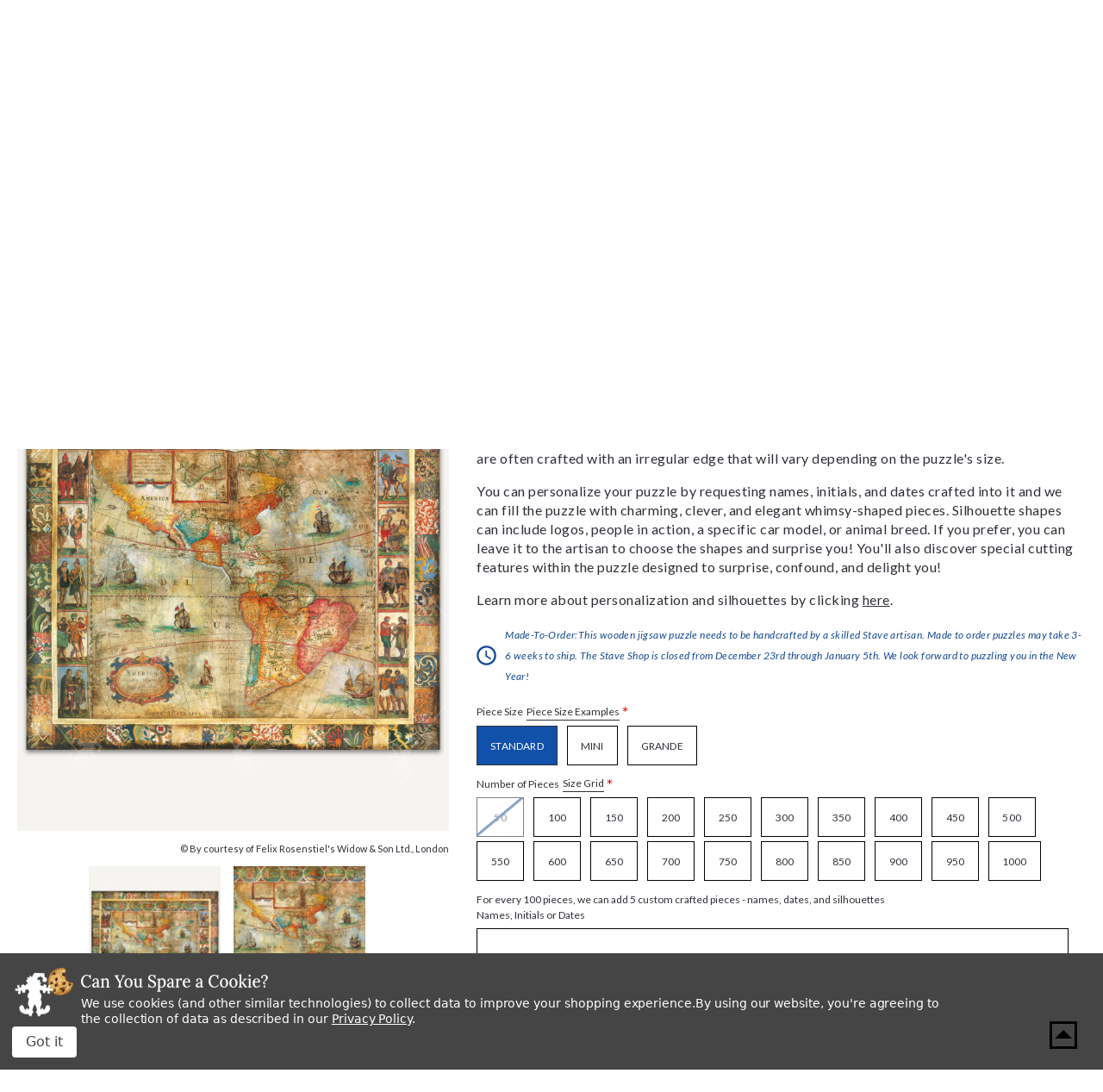

--- FILE ---
content_type: text/html; charset=UTF-8
request_url: https://www.stavepuzzles.com/product/old-world/
body_size: 34189
content:




<!DOCTYPE html>
<html class="no-js" lang="en">
    <head>
        <title>Old World, a traditional puzzle - Stave Puzzles</title>
        <link rel="dns-prefetch preconnect" href="https://cdn11.bigcommerce.com/s-qoliq8lkn5" crossorigin><link rel="dns-prefetch preconnect" href="https://fonts.googleapis.com/" crossorigin><link rel="dns-prefetch preconnect" href="https://fonts.gstatic.com/" crossorigin>
        <meta property="product:price:amount" content="895" /><meta property="product:price:currency" content="USD" /><meta property="og:url" content="https://www.stavepuzzles.com/product/old-world/" /><meta property="og:site_name" content="Stave Puzzles" /><meta name="keywords" content="stave puzzles, vermont made, jigsaw puzzle, customized wooden jigsaw puzzle, Traditional"><link rel='canonical' href='https://www.stavepuzzles.com/product/old-world/' /><meta name='platform' content='bigcommerce.stencil' /><meta property="og:type" content="product" />
<meta property="og:title" content="Old World" />
<meta property="og:description" content="Shop fine wooden jigsaw puzzles at Stave Puzzles online, hand-crafting the world&#039;s finest wooden jigsaw puzzles since 1974." />
<meta property="og:image" content="https://cdn11.bigcommerce.com/s-qoliq8lkn5/products/3382/images/7465/17055__57820.1634002358.386.513.jpg?c=3" />
<meta property="og:availability" content="instock" />
<meta property="pinterest:richpins" content="enabled" />
        
         
        
        
        <!-- BEGIN Preloading first images -->
        
        	<link rel="preload" href="https://cdn11.bigcommerce.com/s-qoliq8lkn5/images/stencil/500x659/products/3382/7466/17055_1__72902.1634002358.jpg?c=3" as="image">
        
        
        
        
        
        <!-- END Preloading first images -->

        <link href="https://cdn11.bigcommerce.com/s-qoliq8lkn5/product_images/favicon.png?t&#x3D;1628001315" rel="shortcut icon">
        <link rel="stylesheet" href="https://cdn11.bigcommerce.com/s-qoliq8lkn5/stencil/4a3186f0-b707-013e-defc-764f5f2bc3b2/e/e92a2ca0-c243-013e-5421-763f28f14146/scss/elevate/fancybox.css"/>
        <meta name="viewport" content="width=device-width, initial-scale=1, maximum-scale=1">

        <!-- ICOMOON LINKS START -->
        <style type="text/css">
            @font-face {
                font-family: 'icomoon';
                src:  url('https://cdn11.bigcommerce.com/s-qoliq8lkn5/stencil/4a3186f0-b707-013e-defc-764f5f2bc3b2/e/e92a2ca0-c243-013e-5421-763f28f14146/fonts/icomoon.eot?pdewnu');
                src:  url('https://cdn11.bigcommerce.com/s-qoliq8lkn5/stencil/4a3186f0-b707-013e-defc-764f5f2bc3b2/e/e92a2ca0-c243-013e-5421-763f28f14146/fonts/icomoon.eot?pdewnu#iefix') format('embedded-opentype'),
                      url('https://cdn11.bigcommerce.com/s-qoliq8lkn5/stencil/4a3186f0-b707-013e-defc-764f5f2bc3b2/e/e92a2ca0-c243-013e-5421-763f28f14146/fonts/icomoon.ttf?pdewnu') format('truetype'),
                      url('https://cdn11.bigcommerce.com/s-qoliq8lkn5/stencil/4a3186f0-b707-013e-defc-764f5f2bc3b2/e/e92a2ca0-c243-013e-5421-763f28f14146/fonts/icomoon.woff?pdewnu') format('woff'),
                      url('https://cdn11.bigcommerce.com/s-qoliq8lkn5/stencil/4a3186f0-b707-013e-defc-764f5f2bc3b2/e/e92a2ca0-c243-013e-5421-763f28f14146/fonts/icomoon.svg?pdewnu#icomoon') format('svg');
                font-weight: normal;
                font-style: normal;
                font-display: block;
            }
        </style>
        <!-- ICOMOON LINKS END -->

        <script>
            document.documentElement.className = document.documentElement.className.replace('no-js', 'js');
        </script>

        <script>
    function browserSupportsAllFeatures() {
        return window.Promise
            && window.fetch
            && window.URL
            && window.URLSearchParams
            && window.WeakMap
            // object-fit support
            && ('objectFit' in document.documentElement.style);
    }

    function loadScript(src) {
        var js = document.createElement('script');
        js.src = src;
        js.onerror = function () {
            console.error('Failed to load polyfill script ' + src);
        };
        document.head.appendChild(js);
    }

    if (!browserSupportsAllFeatures()) {
        loadScript('https://cdn11.bigcommerce.com/s-qoliq8lkn5/stencil/4a3186f0-b707-013e-defc-764f5f2bc3b2/e/e92a2ca0-c243-013e-5421-763f28f14146/dist/theme-bundle.polyfills.js');
    }
</script>
        <script>window.consentManagerTranslations = `{"locale":"en","locales":{"consent_manager.data_collection_warning":"en","consent_manager.accept_all_cookies":"en","consent_manager.gdpr_settings":"en","consent_manager.data_collection_preferences":"en","consent_manager.manage_data_collection_preferences":"en","consent_manager.use_data_by_cookies":"en","consent_manager.data_categories_table":"en","consent_manager.allow":"en","consent_manager.accept":"en","consent_manager.deny":"en","consent_manager.dismiss":"en","consent_manager.reject_all":"en","consent_manager.category":"en","consent_manager.purpose":"en","consent_manager.functional_category":"en","consent_manager.functional_purpose":"en","consent_manager.analytics_category":"en","consent_manager.analytics_purpose":"en","consent_manager.targeting_category":"en","consent_manager.advertising_category":"en","consent_manager.advertising_purpose":"en","consent_manager.essential_category":"en","consent_manager.esential_purpose":"en","consent_manager.yes":"en","consent_manager.no":"en","consent_manager.not_available":"en","consent_manager.cancel":"en","consent_manager.save":"en","consent_manager.back_to_preferences":"en","consent_manager.close_without_changes":"en","consent_manager.unsaved_changes":"en","consent_manager.by_using":"en","consent_manager.agree_on_data_collection":"en","consent_manager.change_preferences":"en","consent_manager.cancel_dialog_title":"en","consent_manager.privacy_policy":"en","consent_manager.allow_category_tracking":"en","consent_manager.disallow_category_tracking":"en"},"translations":{"consent_manager.data_collection_warning":"We use cookies (and other similar technologies) to collect data to improve your shopping experience.","consent_manager.accept_all_cookies":"Accept All Cookies","consent_manager.gdpr_settings":"Settings","consent_manager.data_collection_preferences":"Website Data Collection Preferences","consent_manager.manage_data_collection_preferences":"Manage Website Data Collection Preferences","consent_manager.use_data_by_cookies":" uses data collected by cookies and JavaScript libraries to improve your shopping experience.","consent_manager.data_categories_table":"The table below outlines how we use this data by category. To opt out of a category of data collection, select 'No' and save your preferences.","consent_manager.allow":"Allow","consent_manager.accept":"Accept","consent_manager.deny":"Deny","consent_manager.dismiss":"Dismiss","consent_manager.reject_all":"Reject all","consent_manager.category":"Category","consent_manager.purpose":"Purpose","consent_manager.functional_category":"Functional","consent_manager.functional_purpose":"Enables enhanced functionality, such as videos and live chat. If you do not allow these, then some or all of these functions may not work properly.","consent_manager.analytics_category":"Analytics","consent_manager.analytics_purpose":"Provide statistical information on site usage, e.g., web analytics so we can improve this website over time.","consent_manager.targeting_category":"Targeting","consent_manager.advertising_category":"Advertising","consent_manager.advertising_purpose":"Used to create profiles or personalize content to enhance your shopping experience.","consent_manager.essential_category":"Essential","consent_manager.esential_purpose":"Essential for the site and any requested services to work, but do not perform any additional or secondary function.","consent_manager.yes":"Yes","consent_manager.no":"No","consent_manager.not_available":"N/A","consent_manager.cancel":"Cancel","consent_manager.save":"Save","consent_manager.back_to_preferences":"Back to Preferences","consent_manager.close_without_changes":"You have unsaved changes to your data collection preferences. Are you sure you want to close without saving?","consent_manager.unsaved_changes":"You have unsaved changes","consent_manager.by_using":"By using our website, you're agreeing to our","consent_manager.agree_on_data_collection":"By using our website, you're agreeing to the collection of data as described in our ","consent_manager.change_preferences":"You can change your preferences at any time","consent_manager.cancel_dialog_title":"Are you sure you want to cancel?","consent_manager.privacy_policy":"Privacy Policy","consent_manager.allow_category_tracking":"Allow [CATEGORY_NAME] tracking","consent_manager.disallow_category_tracking":"Disallow [CATEGORY_NAME] tracking"}}`;</script>

        <script>
            window.lazySizesConfig = window.lazySizesConfig || {};
            window.lazySizesConfig.loadMode = 1;
        </script>
        <script async src="https://cdn11.bigcommerce.com/s-qoliq8lkn5/stencil/4a3186f0-b707-013e-defc-764f5f2bc3b2/e/e92a2ca0-c243-013e-5421-763f28f14146/dist/theme-bundle.head_async.js"></script>
        
        <link href="https://fonts.googleapis.com/css?family=Lora:400,400i,700%7CSaira:400,500,600,700%7CLato:700,400,500,600,300,400i%7CRoboto:400,500,600,700%7CRoboto+Slab:400,500,600,700%7CLa+Belle+Aurore:400%7CKarla:400&display=block" rel="stylesheet">
        
        <script async src="https://cdn11.bigcommerce.com/s-qoliq8lkn5/stencil/4a3186f0-b707-013e-defc-764f5f2bc3b2/e/e92a2ca0-c243-013e-5421-763f28f14146/dist/theme-bundle.font.js"></script>

        <link data-stencil-stylesheet href="https://cdn11.bigcommerce.com/s-qoliq8lkn5/stencil/4a3186f0-b707-013e-defc-764f5f2bc3b2/e/e92a2ca0-c243-013e-5421-763f28f14146/css/theme-6f930120-c244-013e-7b35-7a0f4438c7c3.css" rel="stylesheet">

        <!-- Start Tracking Code for analytics_facebook -->

<script data-bc-cookie-consent="4" type="text/plain">
!function(f,b,e,v,n,t,s){if(f.fbq)return;n=f.fbq=function(){n.callMethod?n.callMethod.apply(n,arguments):n.queue.push(arguments)};if(!f._fbq)f._fbq=n;n.push=n;n.loaded=!0;n.version='2.0';n.queue=[];t=b.createElement(e);t.async=!0;t.src=v;s=b.getElementsByTagName(e)[0];s.parentNode.insertBefore(t,s)}(window,document,'script','https://connect.facebook.net/en_US/fbevents.js');

fbq('set', 'autoConfig', 'false', '757443595167977');
fbq('dataProcessingOptions', []);
fbq('init', '757443595167977', {"external_id":"5d559ca4-bc49-4373-8f9b-ed12e66476a0"});
fbq('set', 'agent', 'bigcommerce', '757443595167977');

function trackEvents() {
    var pathName = window.location.pathname;

    fbq('track', 'PageView', {}, "");

    // Search events start -- only fire if the shopper lands on the /search.php page
    if (pathName.indexOf('/search.php') === 0 && getUrlParameter('search_query')) {
        fbq('track', 'Search', {
            content_type: 'product_group',
            content_ids: [],
            search_string: getUrlParameter('search_query')
        });
    }
    // Search events end

    // Wishlist events start -- only fire if the shopper attempts to add an item to their wishlist
    if (pathName.indexOf('/wishlist.php') === 0 && getUrlParameter('added_product_id')) {
        fbq('track', 'AddToWishlist', {
            content_type: 'product_group',
            content_ids: []
        });
    }
    // Wishlist events end

    // Lead events start -- only fire if the shopper subscribes to newsletter
    if (pathName.indexOf('/subscribe.php') === 0 && getUrlParameter('result') === 'success') {
        fbq('track', 'Lead', {});
    }
    // Lead events end

    // Registration events start -- only fire if the shopper registers an account
    if (pathName.indexOf('/login.php') === 0 && getUrlParameter('action') === 'account_created') {
        fbq('track', 'CompleteRegistration', {}, "");
    }
    // Registration events end

    

    function getUrlParameter(name) {
        var cleanName = name.replace(/[\[]/, '\[').replace(/[\]]/, '\]');
        var regex = new RegExp('[\?&]' + cleanName + '=([^&#]*)');
        var results = regex.exec(window.location.search);
        return results === null ? '' : decodeURIComponent(results[1].replace(/\+/g, ' '));
    }
}

if (window.addEventListener) {
    window.addEventListener("load", trackEvents, false)
}
</script>
<noscript><img height="1" width="1" style="display:none" alt="null" src="https://www.facebook.com/tr?id=757443595167977&ev=PageView&noscript=1&a=plbigcommerce1.2&eid="/></noscript>

<!-- End Tracking Code for analytics_facebook -->

<!-- Start Tracking Code for analytics_googleanalytics4 -->

<script data-cfasync="false" src="https://cdn11.bigcommerce.com/shared/js/google_analytics4_bodl_subscribers-358423becf5d870b8b603a81de597c10f6bc7699.js" integrity="sha256-gtOfJ3Avc1pEE/hx6SKj/96cca7JvfqllWA9FTQJyfI=" crossorigin="anonymous"></script>
<script data-cfasync="false">
  (function () {
    window.dataLayer = window.dataLayer || [];

    function gtag(){
        dataLayer.push(arguments);
    }

    function initGA4(event) {
         function setupGtag() {
            function configureGtag() {
                gtag('js', new Date());
                gtag('set', 'developer_id.dMjk3Nj', true);
                gtag('config', 'G-MRDP84E308');
            }

            var script = document.createElement('script');

            script.src = 'https://www.googletagmanager.com/gtag/js?id=G-MRDP84E308';
            script.async = true;
            script.onload = configureGtag;

            document.head.appendChild(script);
        }

        setupGtag();

        if (typeof subscribeOnBodlEvents === 'function') {
            subscribeOnBodlEvents('G-MRDP84E308', true);
        }

        window.removeEventListener(event.type, initGA4);
    }

    gtag('consent', 'default', {"ad_storage":"denied","ad_user_data":"denied","ad_personalization":"denied","analytics_storage":"denied","functionality_storage":"denied"})
            

    var eventName = document.readyState === 'complete' ? 'consentScriptsLoaded' : 'DOMContentLoaded';
    window.addEventListener(eventName, initGA4, false);
  })()
</script>

<!-- End Tracking Code for analytics_googleanalytics4 -->

<!-- Start Tracking Code for analytics_siteverification -->

<meta name="google-site-verification" content="UOuF2qRl1Hfqdf4SlFExn1iWU-81P4X8EAOXdss3Owo" />

<!-- End Tracking Code for analytics_siteverification -->


<script src="https://www.google.com/recaptcha/api.js" async defer></script>
<script>window.consentManagerStoreConfig = function () { return {"storeName":"Stave Puzzles","privacyPolicyUrl":"https:\/\/www.stavepuzzles.com\/privacy-policies\/","writeKey":null,"improvedConsentManagerEnabled":true,"AlwaysIncludeScriptsWithConsentTag":true}; };</script>
<script type="text/javascript" src="https://cdn11.bigcommerce.com/shared/js/bodl-consent-32a446f5a681a22e8af09a4ab8f4e4b6deda6487.js" integrity="sha256-uitfaufFdsW9ELiQEkeOgsYedtr3BuhVvA4WaPhIZZY=" crossorigin="anonymous" defer></script>
<script type="text/javascript" src="https://cdn11.bigcommerce.com/shared/js/storefront/consent-manager-config-3013a89bb0485f417056882e3b5cf19e6588b7ba.js" defer></script>
<script type="text/javascript" src="https://cdn11.bigcommerce.com/shared/js/storefront/consent-manager-08633fe15aba542118c03f6d45457262fa9fac88.js" defer></script>
<script type="text/javascript">
var BCData = {"product_attributes":{"sku":"17055","upc":null,"mpn":null,"gtin":null,"weight":null,"base":false,"image":null,"out_of_stock_behavior":"hide_option","out_of_stock_message":"Out of stock","available_modifier_values":[205475,205476,205477,205478,205479,205480,168025,168026,168027,168028],"available_variant_values":[73771,73775,73776,73777,73778,73779,73780,73781,73782,73783,73784,73785,73786,73787,73788,73789,73790,73791,73792,73793,73772,73773,73774],"in_stock_attributes":[73771,73775,73776,73777,73778,73779,73780,73781,73782,73783,73784,73785,73786,73787,73788,73789,73790,73791,73792,73793,73772,73773,73774,205475,205476,205477,205478,205479,205480,168025,168026,168027,168028],"selected_attributes":{"75495":205477},"stock":null,"instock":true,"stock_message":null,"purchasable":true,"purchasing_message":null,"call_for_price_message":null,"price":{"without_tax":{"formatted":"$895.00","value":895,"currency":"USD"},"tax_label":"Tax"}}};
</script>
<script type='text/javascript'>
window.__lo_site_id = 301230;

(function() {
var wa = document.createElement('script'); wa.type = 'text/javascript'; wa.async = true;
wa.src = 'https://d10lpsik1i8c69.cloudfront.net/w.js';
var s = document.getElementsByTagName('script')[0]; s.parentNode.insertBefore(wa, s);
 })();
</script>
<!-- Google tag (gtag.js) -->
<script data-bc-cookie-consent="3" type="text/plain" async src="https://www.googletagmanager.com/gtag/js?id=AW-16743121100">
</script>
<script data-bc-cookie-consent="3" type="text/plain">
  window.dataLayer = window.dataLayer || [];
  function gtag(){dataLayer.push(arguments);}
  gtag('js', new Date());

  gtag('config', 'AW-16743121100');
</script>
<script data-bc-cookie-consent="4" type="text/plain" async src='https://tag.simpli.fi/sifitag/69ff1b54-204b-4942-adf1-b453e6c6bff4'></script><!-- Google Tag Manager -->
<script data-bc-cookie-consent="3" type="text/plain">(function(w,d,s,l,i){w[l]=w[l]||[];w[l].push({'gtm.start':
new Date().getTime(),event:'gtm.js'});var f=d.getElementsByTagName(s)[0],
j=d.createElement(s),dl=l!='dataLayer'?'&l='+l:'';j.async=true;j.src=
'https://www.googletagmanager.com/gtm.js?id='+i+dl;f.parentNode.insertBefore(j,f);
})(window,document,'script','dataLayer','GTM-5KB2Q6G');</script>
<!-- End Google Tag Manager -->
 <script data-cfasync="false" src="https://microapps.bigcommerce.com/bodl-events/1.9.4/index.js" integrity="sha256-Y0tDj1qsyiKBRibKllwV0ZJ1aFlGYaHHGl/oUFoXJ7Y=" nonce="" crossorigin="anonymous"></script>
 <script data-cfasync="false" nonce="">

 (function() {
    function decodeBase64(base64) {
       const text = atob(base64);
       const length = text.length;
       const bytes = new Uint8Array(length);
       for (let i = 0; i < length; i++) {
          bytes[i] = text.charCodeAt(i);
       }
       const decoder = new TextDecoder();
       return decoder.decode(bytes);
    }
    window.bodl = JSON.parse(decodeBase64("[base64]"));
 })()

 </script>

<script nonce="">
(function () {
    var xmlHttp = new XMLHttpRequest();

    xmlHttp.open('POST', 'https://bes.gcp.data.bigcommerce.com/nobot');
    xmlHttp.setRequestHeader('Content-Type', 'application/json');
    xmlHttp.send('{"store_id":"1001689209","timezone_offset":"-5.0","timestamp":"2025-12-27T10:00:07.23721500Z","visit_id":"a60bbee1-6d22-4aa1-a07a-a631ab4eae9e","channel_id":1}');
})();
</script>

    </head>
    <body class="autoparts product">
        
        <svg data-src="https://cdn11.bigcommerce.com/s-qoliq8lkn5/stencil/4a3186f0-b707-013e-defc-764f5f2bc3b2/e/e92a2ca0-c243-013e-5421-763f28f14146/img/icon-sprite.svg" class="icons-svg-sprite"></svg>

        <div data-content-region="header_bottom--global"><div data-layout-id="4244c96d-84fb-4875-8100-b1de316ef866">       <div data-sub-layout-container="35cc02c6-42bb-4b57-81ad-ffa9ac1f45ba" data-layout-name="Layout">
    <style data-container-styling="35cc02c6-42bb-4b57-81ad-ffa9ac1f45ba">
        [data-sub-layout-container="35cc02c6-42bb-4b57-81ad-ffa9ac1f45ba"] {
            box-sizing: border-box;
            display: flex;
            flex-wrap: wrap;
            z-index: 0;
            position: relative;
            height: ;
            padding-top: 0px;
            padding-right: 0px;
            padding-bottom: 0px;
            padding-left: 0px;
            margin-top: 0px;
            margin-right: 0px;
            margin-bottom: 0px;
            margin-left: 0px;
            border-width: 0px;
            border-style: solid;
            border-color: #333333;
        }

        [data-sub-layout-container="35cc02c6-42bb-4b57-81ad-ffa9ac1f45ba"]:after {
            display: block;
            position: absolute;
            top: 0;
            left: 0;
            bottom: 0;
            right: 0;
            background-size: cover;
            z-index: auto;
        }
    </style>

    <div data-sub-layout="b9df6f2b-bcb2-4d80-9016-a8ec1be7b888">
        <style data-column-styling="b9df6f2b-bcb2-4d80-9016-a8ec1be7b888">
            [data-sub-layout="b9df6f2b-bcb2-4d80-9016-a8ec1be7b888"] {
                display: flex;
                flex-direction: column;
                box-sizing: border-box;
                flex-basis: 100%;
                max-width: 100%;
                z-index: 0;
                position: relative;
                height: ;
                background-color: rgba(18,81,170,1);
                padding-top: 0px;
                padding-right: 10.5px;
                padding-bottom: 0px;
                padding-left: 10.5px;
                margin-top: 0px;
                margin-right: 0px;
                margin-bottom: 0px;
                margin-left: 0px;
                border-width: 0px;
                border-style: solid;
                border-color: #333333;
                justify-content: center;
            }
            [data-sub-layout="b9df6f2b-bcb2-4d80-9016-a8ec1be7b888"]:after {
                display: block;
                position: absolute;
                top: 0;
                left: 0;
                bottom: 0;
                right: 0;
                background-size: cover;
                z-index: -1;
                content: '';
            }
            @media only screen and (max-width: 700px) {
                [data-sub-layout="b9df6f2b-bcb2-4d80-9016-a8ec1be7b888"] {
                    flex-basis: 100%;
                    max-width: 100%;
                }
            }
        </style>
        <div data-widget-id="482fb1b4-fac4-4a8f-8621-a5929a4d148b" data-placement-id="8f68c765-7a19-40e6-94ca-c122442b06a5" data-placement-status="ACTIVE"><style>
    .sd-simple-text-482fb1b4-fac4-4a8f-8621-a5929a4d148b {
      padding-top: 0px;
      padding-right: 0px;
      padding-bottom: 0px;
      padding-left: 0px;

      margin-top: 0px;
      margin-right: 0px;
      margin-bottom: 0px;
      margin-left: 0px;

    }

    .sd-simple-text-482fb1b4-fac4-4a8f-8621-a5929a4d148b * {
      margin: 0;
      padding: 0;

        color: rgba(255,255,255,1);
        font-family: Tahoma, sans-serif;
        font-weight: 500;
        font-size: 22px;
        min-height: 22px;

    }

    .sd-simple-text-482fb1b4-fac4-4a8f-8621-a5929a4d148b {
        text-align: center;
    }

    #sd-simple-text-editable-482fb1b4-fac4-4a8f-8621-a5929a4d148b {
      min-width: 14px;
      line-height: 1.5;
      display: inline-block;
    }

    #sd-simple-text-editable-482fb1b4-fac4-4a8f-8621-a5929a4d148b[data-edit-mode="true"]:hover,
    #sd-simple-text-editable-482fb1b4-fac4-4a8f-8621-a5929a4d148b[data-edit-mode="true"]:active,
    #sd-simple-text-editable-482fb1b4-fac4-4a8f-8621-a5929a4d148b[data-edit-mode="true"]:focus {
      outline: 1px dashed #3C64F4;
    }

    #sd-simple-text-editable-482fb1b4-fac4-4a8f-8621-a5929a4d148b strong,
    #sd-simple-text-editable-482fb1b4-fac4-4a8f-8621-a5929a4d148b strong * {
      font-weight: bold;
    }

    #sd-simple-text-editable-482fb1b4-fac4-4a8f-8621-a5929a4d148b a {
      color: inherit;
    }

    @supports (color: color-mix(in srgb, #000 50%, #fff 50%)) {
      #sd-simple-text-editable-482fb1b4-fac4-4a8f-8621-a5929a4d148b a:hover,
      #sd-simple-text-editable-482fb1b4-fac4-4a8f-8621-a5929a4d148b a:active,
      #sd-simple-text-editable-482fb1b4-fac4-4a8f-8621-a5929a4d148b a:focus {
        color: color-mix(in srgb, currentColor 68%, white 32%);
      }
    }

    @supports not (color: color-mix(in srgb, #000 50%, #fff 50%)) {
      #sd-simple-text-editable-482fb1b4-fac4-4a8f-8621-a5929a4d148b a:hover,
      #sd-simple-text-editable-482fb1b4-fac4-4a8f-8621-a5929a4d148b a:active,
      #sd-simple-text-editable-482fb1b4-fac4-4a8f-8621-a5929a4d148b a:focus {
        filter: brightness(2);
      }
    }
</style>

<div class="sd-simple-text-482fb1b4-fac4-4a8f-8621-a5929a4d148b ">
  <div id="sd-simple-text-editable-482fb1b4-fac4-4a8f-8621-a5929a4d148b" data-edit-mode="">
    <p>Happy Holidays!</p>
  </div>
</div>

</div>
    </div>
</div>

       <div data-sub-layout-container="d0489265-264b-4db7-a7d1-ae5b17947c7a" data-layout-name="Layout">
    <style data-container-styling="d0489265-264b-4db7-a7d1-ae5b17947c7a">
        [data-sub-layout-container="d0489265-264b-4db7-a7d1-ae5b17947c7a"] {
            box-sizing: border-box;
            display: flex;
            flex-wrap: wrap;
            z-index: 0;
            position: relative;
            height: ;
            padding-top: 0px;
            padding-right: 0px;
            padding-bottom: 0px;
            padding-left: 0px;
            margin-top: 0px;
            margin-right: 0px;
            margin-bottom: 0px;
            margin-left: 0px;
            border-width: 0px;
            border-style: solid;
            border-color: #333333;
        }

        [data-sub-layout-container="d0489265-264b-4db7-a7d1-ae5b17947c7a"]:after {
            display: block;
            position: absolute;
            top: 0;
            left: 0;
            bottom: 0;
            right: 0;
            background-size: cover;
            z-index: auto;
        }
    </style>

    <div data-sub-layout="e295a50b-d923-4182-a00a-e32a827e1b82">
        <style data-column-styling="e295a50b-d923-4182-a00a-e32a827e1b82">
            [data-sub-layout="e295a50b-d923-4182-a00a-e32a827e1b82"] {
                display: flex;
                flex-direction: column;
                box-sizing: border-box;
                flex-basis: 100%;
                max-width: 100%;
                z-index: 0;
                position: relative;
                height: ;
                background-color: rgba(0,0,0,0);
                padding-top: 3px;
                padding-right: 25px;
                padding-bottom: 0px;
                padding-left: 25px;
                margin-top: 0px;
                margin-right: 0px;
                margin-bottom: 0px;
                margin-left: 0px;
                border-width: 0px;
                border-style: solid;
                border-color: rgba(27, 145, 38, 1);
                justify-content: center;
            }
            [data-sub-layout="e295a50b-d923-4182-a00a-e32a827e1b82"]:after {
                display: block;
                position: absolute;
                top: 0;
                left: 0;
                bottom: 0;
                right: 0;
                background-size: cover;
                z-index: -1;
                content: '';
            }
            @media only screen and (max-width: 700px) {
                [data-sub-layout="e295a50b-d923-4182-a00a-e32a827e1b82"] {
                    flex-basis: 100%;
                    max-width: 100%;
                }
            }
        </style>
        <div data-widget-id="5d26fb15-6589-4dfc-8893-7193ff606544" data-placement-id="00c45143-82b3-422b-a040-b4fab82b55a8" data-placement-status="ACTIVE"><style>
    .sd-simple-text-5d26fb15-6589-4dfc-8893-7193ff606544 {
      padding-top: 0px;
      padding-right: 0px;
      padding-bottom: 0px;
      padding-left: 0px;

      margin-top: 0px;
      margin-right: 0px;
      margin-bottom: 0px;
      margin-left: 0px;

    }

    .sd-simple-text-5d26fb15-6589-4dfc-8893-7193ff606544 * {
      margin: 0;
      padding: 0;

        color: rgba(18,81,170,1);
        font-family: Tahoma, sans-serif;
        font-weight: 500;
        font-size: 16px;
        min-height: 16px;

    }

    .sd-simple-text-5d26fb15-6589-4dfc-8893-7193ff606544 {
        text-align: center;
    }

    #sd-simple-text-editable-5d26fb15-6589-4dfc-8893-7193ff606544 {
      min-width: 14px;
      line-height: 1.5;
      display: inline-block;
    }

    #sd-simple-text-editable-5d26fb15-6589-4dfc-8893-7193ff606544[data-edit-mode="true"]:hover,
    #sd-simple-text-editable-5d26fb15-6589-4dfc-8893-7193ff606544[data-edit-mode="true"]:active,
    #sd-simple-text-editable-5d26fb15-6589-4dfc-8893-7193ff606544[data-edit-mode="true"]:focus {
      outline: 1px dashed #3C64F4;
    }

    #sd-simple-text-editable-5d26fb15-6589-4dfc-8893-7193ff606544 strong,
    #sd-simple-text-editable-5d26fb15-6589-4dfc-8893-7193ff606544 strong * {
      font-weight: bold;
    }

    #sd-simple-text-editable-5d26fb15-6589-4dfc-8893-7193ff606544 a {
      color: inherit;
    }

    @supports (color: color-mix(in srgb, #000 50%, #fff 50%)) {
      #sd-simple-text-editable-5d26fb15-6589-4dfc-8893-7193ff606544 a:hover,
      #sd-simple-text-editable-5d26fb15-6589-4dfc-8893-7193ff606544 a:active,
      #sd-simple-text-editable-5d26fb15-6589-4dfc-8893-7193ff606544 a:focus {
        color: color-mix(in srgb, currentColor 68%, white 32%);
      }
    }

    @supports not (color: color-mix(in srgb, #000 50%, #fff 50%)) {
      #sd-simple-text-editable-5d26fb15-6589-4dfc-8893-7193ff606544 a:hover,
      #sd-simple-text-editable-5d26fb15-6589-4dfc-8893-7193ff606544 a:active,
      #sd-simple-text-editable-5d26fb15-6589-4dfc-8893-7193ff606544 a:focus {
        filter: brightness(2);
      }
    }
</style>

<div class="sd-simple-text-5d26fb15-6589-4dfc-8893-7193ff606544 ">
  <div id="sd-simple-text-editable-5d26fb15-6589-4dfc-8893-7193ff606544" data-edit-mode="">
    <p>The Stave shop is closed December 23rd through January 5th, 2025. <br>Thank you for a fantastic year. Enjoy your puzzling holiday with your family and friends!</p>
  </div>
</div>

</div>
    </div>
</div>

       <div data-sub-layout-container="615c8365-134f-4340-be8e-82df8eea92e7" data-layout-name="Layout">
    <style data-container-styling="615c8365-134f-4340-be8e-82df8eea92e7">
        [data-sub-layout-container="615c8365-134f-4340-be8e-82df8eea92e7"] {
            box-sizing: border-box;
            display: flex;
            flex-wrap: wrap;
            z-index: 0;
            position: relative;
            height: ;
            padding-top: 0px;
            padding-right: 0px;
            padding-bottom: 0px;
            padding-left: 0px;
            margin-top: 0px;
            margin-right: 0px;
            margin-bottom: 0px;
            margin-left: 0px;
            border-width: 0px;
            border-style: solid;
            border-color: #333333;
        }

        [data-sub-layout-container="615c8365-134f-4340-be8e-82df8eea92e7"]:after {
            display: block;
            position: absolute;
            top: 0;
            left: 0;
            bottom: 0;
            right: 0;
            background-size: cover;
            z-index: auto;
        }
    </style>

    <div data-sub-layout="3386efb9-02e6-414d-bd61-c418b4c336bb">
        <style data-column-styling="3386efb9-02e6-414d-bd61-c418b4c336bb">
            [data-sub-layout="3386efb9-02e6-414d-bd61-c418b4c336bb"] {
                display: flex;
                flex-direction: column;
                box-sizing: border-box;
                flex-basis: 100%;
                max-width: 100%;
                z-index: 0;
                position: relative;
                height: ;
                padding-top: 0px;
                padding-right: 0px;
                padding-bottom: 0px;
                padding-left: 0px;
                margin-top: 0px;
                margin-right: 0px;
                margin-bottom: 0px;
                margin-left: 0px;
                border-width: 0px;
                border-style: solid;
                border-color: #333333;
                justify-content: center;
            }
            [data-sub-layout="3386efb9-02e6-414d-bd61-c418b4c336bb"]:after {
                display: block;
                position: absolute;
                top: 0;
                left: 0;
                bottom: 0;
                right: 0;
                background-size: cover;
                z-index: auto;
            }
            @media only screen and (max-width: 700px) {
                [data-sub-layout="3386efb9-02e6-414d-bd61-c418b4c336bb"] {
                    flex-basis: 100%;
                    max-width: 100%;
                }
            }
        </style>
        <div data-widget-id="b2f16d68-7b82-4cc5-bd34-212b8870046c" data-placement-id="688bdb34-9c1a-42f8-aa0d-83fb48ab08d3" data-placement-status="ACTIVE"><style>
  .sd-divider-wrapper-b2f16d68-7b82-4cc5-bd34-212b8870046c {
    display: flex;
    height: 20px;
      align-items: center;
      justify-content: center;
      text-align: center;
  }

  .sd-divider-b2f16d68-7b82-4cc5-bd34-212b8870046c {
    height: 0;
    border-top: 5px;
    border-color: rgba(18,81,170,1);
    border-style: solid;
    width: 100%;
    margin: 0;
  }
</style>

<div class="sd-divider-wrapper-b2f16d68-7b82-4cc5-bd34-212b8870046c">
  <hr class="sd-divider-b2f16d68-7b82-4cc5-bd34-212b8870046c">
</div>
</div>
    </div>
</div>

</div></div>
<div class="custom-banners top"> 

</div>

<header class="header" sticky="false" role="banner">
  <div class="header-top">
    <div class="container">
      <div class="main-header">
        <div class="header-left">
            <div class="header-logo logo-image">
              <a href="https://www.stavepuzzles.com/" class="header-logo__link" data-header-logo-link>
      <div class="header-logo-image-container">
        <img
          class="header-logo-image"
          src="https://cdn11.bigcommerce.com/s-qoliq8lkn5/stencil/4a3186f0-b707-013e-defc-764f5f2bc3b2/e/e92a2ca0-c243-013e-5421-763f28f14146/img/stave.svg"
          alt="Stave Puzzles"
        >
      </div>
</a>

  <p class="logo-text">“The Rolls Royce of Wooden Jigsaw Puzzles” <span>-Smithsonian Magazine, 1990</span></p>
            </div>
        </div>

        <div class="header-right">
          <div class="top-mobile-icon mobile-header">
            <span class="navUser-action mobileMenu-toggle icon-wrapper" data-mobile-menu-toggle="menu">
              <svg xmlns="http://www.w3.org/2000/svg" class="icon icon-menu" viewBox="0 0 22 16">
  <title>
    Menu
  </title>
  <path d="M.938 1.922h20.01c.515 0 .937-.422.937-.938s-.422-.938-.938-.938H.937C.423.046 0 .468 0 .984s.422.938.938.938zm0 7.034h20.01c.515 0 .937-.422.937-.938 0-.515-.422-.938-.938-.938H.937c-.515 0-.937.423-.937.938 0 .516.422.938.938.938zm0 7.034h20.01c.515 0 .937-.42.937-.937 0-.516-.422-.938-.938-.938H.937c-.515 0-.937.422-.937.938s.422.938.938.938z"/>
</svg>
              <span class="menu-close">
                <svg xmlns="http://www.w3.org/2000/svg" class="icon icon-close" viewBox="0 0 16 16">
  <g fill-rule="evenodd">
    <path d="M1.533 15.455c-.192 0-.384-.073-.53-.22-.293-.293-.293-.77 0-1.062l13.17-13.17c.294-.294.77-.294 1.062 0 .293.292.293.767 0 1.06L2.063 15.235c-.146.147-.338.22-.53.22z"/>
    <path d="M14.704 15.455c-.192 0-.384-.073-.53-.22L1.002 2.065c-.293-.294-.293-.77 0-1.062.293-.293.768-.293 1.06 0l13.172 13.17c.293.294.293.77 0 1.063-.146.146-.338.22-.53.22z"/>
  </g>
</svg>
              </span>
              <span class="button-text">Menu</span>
            </span>
          </div>

          <div class="top-mobile-icon navUser-item--search">
            <div class="navUser-action navUser-action--quickSearch icon-wrapper" data-search="quickSearch" aria-controls="quickSearch" aria-expanded="false">
              <svg xmlns="http://www.w3.org/2000/svg" class="icon icon-search" viewBox="0 0 40 40">
  <title>
    Search
  </title>
  <path d="M39.91 36.51L36.51 39.91L25.1 28.52L25.1 26.72L24.47 26.09C21.88 28.32 18.52 29.66 14.83 29.66C6.64 29.66 0 23.02 0 14.83C0 6.64 6.64 0 14.83 0C23.02 0 29.66 6.64 29.66 14.83C29.66 18.52 28.32 21.88 26.08 24.47L26.71 25.1L28.52 25.1L39.91 36.51ZM25.1 14.83C25.1 9.16 20.5 4.56 14.83 4.56C9.16 4.56 4.56 9.16 4.56 14.83C4.56 20.5 9.16 25.1 14.83 25.1C20.5 25.1 25.1 20.5 25.1 14.83Z" />
</svg>
              <span class="search-close">
                <svg xmlns="http://www.w3.org/2000/svg" class="icon icon-close" viewBox="0 0 16 16">
  <g fill-rule="evenodd">
    <path d="M1.533 15.455c-.192 0-.384-.073-.53-.22-.293-.293-.293-.77 0-1.062l13.17-13.17c.294-.294.77-.294 1.062 0 .293.292.293.767 0 1.06L2.063 15.235c-.146.147-.338.22-.53.22z"/>
    <path d="M14.704 15.455c-.192 0-.384-.073-.53-.22L1.002 2.065c-.293-.294-.293-.77 0-1.062.293-.293.768-.293 1.06 0l13.172 13.17c.293.294.293.77 0 1.063-.146.146-.338.22-.53.22z"/>
  </g>
</svg>
              </span>
              <span class="button-text">Search</span>
            </div>

            <div class="dropdown dropdown--quickSearch" id="quickSearch" aria-hidden="true" tabindex="-1" data-prevent-quick-search-close>
              <form class="form quick-search" action="/search.php">
  <fieldset class="form-fieldset">
    <div class="form-field">
      <label class="is-srOnly" for=>Search</label>
      <button class="quickSearchSubmitButton" type="submit" title="Search">
        <svg xmlns="http://www.w3.org/2000/svg" class="icon icon-search" viewBox="0 0 40 40">
  <title>
    Search
  </title>
  <path d="M39.91 36.51L36.51 39.91L25.1 28.52L25.1 26.72L24.47 26.09C21.88 28.32 18.52 29.66 14.83 29.66C6.64 29.66 0 23.02 0 14.83C0 6.64 6.64 0 14.83 0C23.02 0 29.66 6.64 29.66 14.83C29.66 18.52 28.32 21.88 26.08 24.47L26.71 25.1L28.52 25.1L39.91 36.51ZM25.1 14.83C25.1 9.16 20.5 4.56 14.83 4.56C9.16 4.56 4.56 9.16 4.56 14.83C4.56 20.5 9.16 25.1 14.83 25.1C20.5 25.1 25.1 20.5 25.1 14.83Z" />
</svg>
        <span class="skip-hide">Search</span>
      </button>
      <input
        class="form-input quick-search-input"
        data-search-quick name="search_query"
        id="search_query"
        data-error-message="Search field cannot be empty."
        placeholder="Enter a search term..."
        autocomplete="off"
      >
    </div>
  </fieldset>
</form>
<section class="quickSearchResults" data-bind="html: results"></section>
            </div>
          </div>

          <div class="top-mobile-icon navUser-item--account">
            <ul class="navUser-section navUser-section--alt">
              <li class="navUser-item navUser-item--account">
                <span class="navUser-action icon-wrapper">
                  <svg xmlns="http://www.w3.org/2000/svg" class="icon icon-account" viewBox="0 0 40 40">
  <title>
    Account
  </title>
  <path d="M39.59 19.8C39.59 30.73 30.73 39.59 19.8 39.59C8.86 39.59 0 30.73 0 19.8C0 8.86 8.86 0 19.8 0C30.73 0 39.59 8.86 39.59 19.8ZM13.25 12.47C13.25 16.08 16.18 19.02 19.8 19.02C23.41 19.02 26.35 16.08 26.35 12.47C26.35 8.85 23.41 5.92 19.8 5.92C16.18 5.92 13.25 8.85 13.25 12.47ZM29.25 30.93C29.88 30.4 30.23 29.62 30.23 28.81C30.23 25.14 27.28 22.21 23.61 22.21L15.99 22.21C12.32 22.21 9.35 25.14 9.35 28.81C9.35 29.62 9.71 30.4 10.33 30.93C12.88 33.1 16.18 34.42 19.79 34.42C23.4 34.42 26.71 33.1 29.25 30.93Z" />
</svg>
                  <span class="account-close">
                    <svg xmlns="http://www.w3.org/2000/svg" class="icon icon-close" viewBox="0 0 16 16">
  <g fill-rule="evenodd">
    <path d="M1.533 15.455c-.192 0-.384-.073-.53-.22-.293-.293-.293-.77 0-1.062l13.17-13.17c.294-.294.77-.294 1.062 0 .293.292.293.767 0 1.06L2.063 15.235c-.146.147-.338.22-.53.22z"/>
    <path d="M14.704 15.455c-.192 0-.384-.073-.53-.22L1.002 2.065c-.293-.294-.293-.77 0-1.062.293-.293.768-.293 1.06 0l13.172 13.17c.293.294.293.77 0 1.063-.146.146-.338.22-.53.22z"/>
  </g>
</svg>
                  </span>
                  <span class="button-text">my account</span>
                </span>
                <ul class="account-dropdown">
                    <li>
                      <a class="navUser-action" href="/login.php">
                        <span class="icon-lock show theme-icon" data-icon="&#xe907;"></span>
                        <span class="show">Sign in</span>
                      </a>
                    </li>

                      <li>
                        <a class="navUser-action" href="/login.php?action&#x3D;create_account">
                          <span class="icon-edit-1 show theme-icon" data-icon="&#xe903;"></span>
                          <span class="show">Register</span>
                        </a>
                      </li>
                </ul>
              </li>
            </ul>
          </div>

            <div class="top-mobile-icon wishlist-wrapper">
              <a class="navUser-action icon-wrapper" href="/wishlist.php">
                <svg xmlns="http://www.w3.org/2000/svg" class="icon icon-wishlist" viewBox="0 0 40 40">
  <title>
    Wishlist
  </title>
  <path d="M36.69 22.06L21.02 38.53C21 38.54 20.98 38.56 20.97 38.58C20.39 39.12 19.49 39.1 18.95 38.53L3.27 22.06C-1.09 17.38 -1.09 10.15 3.27 5.47C3.45 5.27 3.64 5.08 3.84 4.9C8.26 0.81 15.17 1.06 19.28 5.47L19.98 6.21L20.69 5.47C22.76 3.25 25.66 2 28.7 1.99C31.73 2 34.63 3.26 36.69 5.47C41.05 10.15 41.05 17.38 36.69 22.06ZM34.63 7.42C34.48 7.27 34.33 7.11 34.17 6.97C30.89 3.96 25.78 4.16 22.76 7.42L21.02 9.25C20.45 9.82 19.52 9.82 18.95 9.25L17.21 7.42C17.06 7.26 16.91 7.11 16.75 6.97C13.47 3.96 8.36 4.16 5.34 7.42C2.01 11 2.01 16.53 5.34 20.1L19.98 35.48L34.63 20.1L34.63 20.1C38.01 16.54 37.98 11.01 34.63 7.42Z" />
</svg>
                <span class="skip-hide">wishlist</span>
              </a>
            </div>

          <div class="top-mobile-icon navUser-item navUser-item--cart cart-wrapper">
            <a
              class="navUser-action icon-wrapper"
              data-cart-preview
              data-dropdown="cart-preview-dropdown"
              data-options="align:right"
              href="/cart.php">
              <span class="min-cart-text">
                <svg xmlns="http://www.w3.org/2000/svg" class="icon icon-cart" viewBox="0 0 40 40">
  <title>
    Cart
  </title>
  <g id="Layer 1">
		<path class="shp0" fill="000000" d="M12 32C9.8 32 8.02 33.8 8.02 36C8.02 38.2 9.8 40 12 40C14.2 40 16 38.2 16 36C16 33.8 14.2 32 12 32ZM0 0L0 4L4 4L11.2 19.18L8.5 24.08C8.18 24.64 8 25.3 8 26C8 28.2 9.8 30 12 30L36 30L36 26L12.84 26C12.56 26 12.34 25.78 12.34 25.5L12.4 25.26L14.2 22L29.1 22C30.6 22 31.92 21.18 32.6 19.94L39.76 6.96C39.92 6.68 40 6.34 40 6C40 4.9 39.1 4 38 4L8.42 4L6.54 0L0 0ZM32 32C29.8 32 28.02 33.8 28.02 36C28.02 38.2 29.8 40 32 40C34.2 40 36 38.2 36 36C36 33.8 34.2 32 32 32Z" />
	</g>
</svg>
                <span class="countPill cart-quantity show"></span>
              </span>
              <span class="navUser-item-cartLabel button-text">Cart</span>
            </a>
            <div class="dropdown-menu" id="cart-preview-dropdown" data-dropdown-content aria-hidden="true"></div>
          </div>
        </div>
      </div>
    </div>
  </div>

  <div class="navPages-container" id="menu" data-menu>
    <nav class="navPages">
  <div class="navPages-quickSearch">
    <form class="form quick-search" action="/search.php">
  <fieldset class="form-fieldset">
    <div class="form-field">
      <label class="is-srOnly" for=>Search</label>
      <button class="quickSearchSubmitButton" type="submit" title="Search">
        <svg xmlns="http://www.w3.org/2000/svg" class="icon icon-search" viewBox="0 0 40 40">
  <title>
    Search
  </title>
  <path d="M39.91 36.51L36.51 39.91L25.1 28.52L25.1 26.72L24.47 26.09C21.88 28.32 18.52 29.66 14.83 29.66C6.64 29.66 0 23.02 0 14.83C0 6.64 6.64 0 14.83 0C23.02 0 29.66 6.64 29.66 14.83C29.66 18.52 28.32 21.88 26.08 24.47L26.71 25.1L28.52 25.1L39.91 36.51ZM25.1 14.83C25.1 9.16 20.5 4.56 14.83 4.56C9.16 4.56 4.56 9.16 4.56 14.83C4.56 20.5 9.16 25.1 14.83 25.1C20.5 25.1 25.1 20.5 25.1 14.83Z" />
</svg>
        <span class="skip-hide">Search</span>
      </button>
      <input
        class="form-input quick-search-input"
        data-search-quick name="search_query"
        id="search_query"
        data-error-message="Search field cannot be empty."
        placeholder="Enter a search term..."
        autocomplete="off"
      >
    </div>
  </fieldset>
</form>
<section class="quickSearchResults" data-bind="html: results"></section>
  </div>

  <ul class="navPages-list desktop-menu">

    <li class="navPages-item mega-parent dropdown-open">
      <span class="show navPages-action has-subMenu">
        Shop
        <span class="dropdown-arrow">
          <svg xmlns="http://www.w3.org/2000/svg" class="icon icon-arrow-left" viewBox="0 0 13 7" width="13" height="7">
  <path fill="currrentColor" d="M0.06 0.02L6.54 7L13.02 0.02L0.06 0.02Z" />
</svg>
        </span>
      </span>

      <div class="navPage-subMenu" id="navPages-shop" aria-hidden="true" tabindex="-1">
        <ul class="navPage-subMenu-list level-1">
            <li class="navPages-item">
                  <span class="meganav-second-tier-link">
    Puzzle Types
  </span>

  <div class="navPage-megaMenu" id="navPages-331" aria-hidden="true" tabindex="-1">
    <ul class="navPage-subMenu-list-mega">
      <li class="navPage-subMenu-item navPage-subMenu-view-all-item">
        <a class="navPage-subMenu-action navPages-action" href="https://www.stavepuzzles.com/puzzle-types/">
            View All Puzzle Types
        </a>
      </li>
        <li class="navPage-subMenu-item">
            <a class="navPage-subMenu-action navPages-action"  href="https://www.stavepuzzles.com/puzzle-types/instock-ready-to-ship/" >InStock &amp; Ready To Ship</a>
        </li>
        <li class="navPage-subMenu-item">
            <a class="navPage-subMenu-action navPages-action"  href="https://www.stavepuzzles.com/puzzle-types/traditional-puzzles/" >Traditional Puzzles</a>
        </li>
        <li class="navPage-subMenu-item">
            <a class="navPage-subMenu-action navPages-action"  href="https://www.stavepuzzles.com/puzzle-types/teaser-puzzles/" >Teaser™ Puzzles</a>
        </li>
        <li class="navPage-subMenu-item">
            <a class="navPage-subMenu-action navPages-action"  href="https://www.stavepuzzles.com/puzzle-types/tormentor-puzzles/" >Tormentor™ Puzzles</a>
        </li>
        <li class="navPage-subMenu-item">
            <a class="navPage-subMenu-action navPages-action"  href="https://www.stavepuzzles.com/puzzle-types/trick-puzzles/" >Trick™ Puzzles</a>
        </li>
        <li class="navPage-subMenu-item">
            <a class="navPage-subMenu-action navPages-action"  href="https://www.stavepuzzles.com/puzzle-types/troublemaker-puzzles/" >TroubleMaker™ Puzzles</a>
        </li>
        <li class="navPage-subMenu-item">
            <a class="navPage-subMenu-action navPages-action"  href="https://www.stavepuzzles.com/puzzle-types/tidbit-puzzles/" >Tidbit™ Puzzles</a>
        </li>
        <li class="navPage-subMenu-item">
            <a class="navPage-subMenu-action navPages-action"  href="https://www.stavepuzzles.com/puzzle-types/treat-puzzles/" >Treat™ Puzzles</a>
        </li>
        <li class="navPage-subMenu-item">
            <a class="navPage-subMenu-action navPages-action"  href="https://www.stavepuzzles.com/puzzle-types/limited-editions/" >Limited Editions</a>
        </li>
        <li class="navPage-subMenu-item">
            <a class="navPage-subMenu-action navPages-action"  href="https://www.stavepuzzles.com/puzzle-types/cutting-edge-designs/" >Cutting Edge Designs</a>
        </li>
        <li class="navPage-subMenu-item">
            <a class="navPage-subMenu-action navPages-action"  href="https://www.stavepuzzles.com/double-sided/" >Double-Sided</a>
        </li>
    </ul>
  </div>
            </li>
                      <li class="navPages-item">
                  <span class="meganav-second-tier-link">
    Occasions
  </span>

  <div class="navPage-megaMenu" id="navPages-340" aria-hidden="true" tabindex="-1">
    <ul class="navPage-subMenu-list-mega">
      <li class="navPage-subMenu-item navPage-subMenu-view-all-item">
        <a class="navPage-subMenu-action navPages-action" href="https://www.stavepuzzles.com/occasions/">
            View All Occasions
        </a>
      </li>
        <li class="navPage-subMenu-item">
            <a class="navPage-subMenu-action navPages-action"  href="https://www.stavepuzzles.com/occasions/4th-of-july-patriotic/" >4th of July and Patriotic</a>
        </li>
        <li class="navPage-subMenu-item">
            <a class="navPage-subMenu-action navPages-action"  href="https://www.stavepuzzles.com/occasions/baby-shower/" >Baby Shower</a>
        </li>
        <li class="navPage-subMenu-item">
            <a class="navPage-subMenu-action navPages-action"  href="https://www.stavepuzzles.com/occasions/birthday/" >Birthday</a>
        </li>
        <li class="navPage-subMenu-item">
            <a class="navPage-subMenu-action navPages-action"  href="https://www.stavepuzzles.com/occasions/christmas/" >Christmas</a>
        </li>
        <li class="navPage-subMenu-item">
            <a class="navPage-subMenu-action navPages-action"  href="https://www.stavepuzzles.com/occasions/cinco-de-mayo/" >Cinco de Mayo</a>
        </li>
        <li class="navPage-subMenu-item">
            <a class="navPage-subMenu-action navPages-action"  href="https://www.stavepuzzles.com/occasions/easter/" >Easter</a>
        </li>
        <li class="navPage-subMenu-item">
            <a class="navPage-subMenu-action navPages-action"  href="https://www.stavepuzzles.com/occasions/fathers-day/" >Father’s Day</a>
        </li>
        <li class="navPage-subMenu-item">
            <a class="navPage-subMenu-action navPages-action"  href="https://www.stavepuzzles.com/occasions/graduation/" >Graduation</a>
        </li>
        <li class="navPage-subMenu-item">
            <a class="navPage-subMenu-action navPages-action"  href="https://www.stavepuzzles.com/occasions/halloween/" >Halloween</a>
        </li>
        <li class="navPage-subMenu-item">
            <a class="navPage-subMenu-action navPages-action"  href="https://www.stavepuzzles.com/occasions/housewarming/" >Housewarming</a>
        </li>
        <li class="navPage-subMenu-item">
            <a class="navPage-subMenu-action navPages-action"  href="https://www.stavepuzzles.com/occasions/jewish-hanukkah" >Jewish and Hanukkah</a>
        </li>
        <li class="navPage-subMenu-item">
            <a class="navPage-subMenu-action navPages-action"  href="https://www.stavepuzzles.com/occasions/mothers-day/" >Mother’s Day</a>
        </li>
        <li class="navPage-subMenu-item">
            <a class="navPage-subMenu-action navPages-action"  href="https://www.stavepuzzles.com/occasions/new-year/" >New Year</a>
        </li>
        <li class="navPage-subMenu-item">
            <a class="navPage-subMenu-action navPages-action"  href="https://www.stavepuzzles.com/occasions/st-patricks-day/" >St. Patrick’s Day</a>
        </li>
        <li class="navPage-subMenu-item">
            <a class="navPage-subMenu-action navPages-action"  href="https://www.stavepuzzles.com/occasions/thanksgiving/" >Thanksgiving</a>
        </li>
        <li class="navPage-subMenu-item">
            <a class="navPage-subMenu-action navPages-action"  href="https://www.stavepuzzles.com/occasions/thinking-of-you/" >Thinking of You</a>
        </li>
        <li class="navPage-subMenu-item">
            <a class="navPage-subMenu-action navPages-action"  href="https://www.stavepuzzles.com/occasions/valentines/" >Valentines</a>
        </li>
        <li class="navPage-subMenu-item">
            <a class="navPage-subMenu-action navPages-action"  href="https://www.stavepuzzles.com/occasions/wedding/" >Wedding &amp; Anniversary</a>
        </li>
    </ul>
  </div>
            </li>
                      <li class="navPages-item">
                  <span class="meganav-second-tier-link">
    Themes
  </span>

  <div class="navPage-megaMenu" id="navPages-349" aria-hidden="true" tabindex="-1">
    <ul class="navPage-subMenu-list-mega">
      <li class="navPage-subMenu-item navPage-subMenu-view-all-item">
        <a class="navPage-subMenu-action navPages-action activePage" href="https://www.stavepuzzles.com/themes/">
            View All Themes
        </a>
      </li>
        <li class="navPage-subMenu-item">
            <a class="navPage-subMenu-action navPages-action"  href="https://www.stavepuzzles.com/themes/animals/" >Animals</a>
        </li>
        <li class="navPage-subMenu-item">
            <a class="navPage-subMenu-action navPages-action"  href="https://www.stavepuzzles.com/themes/architecture/" >Architecture</a>
        </li>
        <li class="navPage-subMenu-item">
            <a class="navPage-subMenu-action navPages-action"  href="https://www.stavepuzzles.com/themes/botanicals/" >Botanicals</a>
        </li>
        <li class="navPage-subMenu-item">
            <a class="navPage-subMenu-action navPages-action"  href="https://www.stavepuzzles.com/themes/destinations-places/" >Destinations &amp; Places</a>
        </li>
        <li class="navPage-subMenu-item">
            <a class="navPage-subMenu-action navPages-action activePage"  href="https://www.stavepuzzles.com/themes/hobbies/" >Hobbies</a>
        </li>
        <li class="navPage-subMenu-item">
            <a class="navPage-subMenu-action navPages-action"  href="https://www.stavepuzzles.com/themes/humor/" >Humor</a>
        </li>
        <li class="navPage-subMenu-item">
            <a class="navPage-subMenu-action navPages-action"  href="https://www.stavepuzzles.com/themes/landscape/" >Landscape</a>
        </li>
        <li class="navPage-subMenu-item">
            <a class="navPage-subMenu-action navPages-action"  href="https://www.stavepuzzles.com/themes/mandalas/" >Mandalas</a>
        </li>
        <li class="navPage-subMenu-item">
            <a class="navPage-subMenu-action navPages-action"  href="https://www.stavepuzzles.com/themes/fine-art/" >Fine Art</a>
        </li>
        <li class="navPage-subMenu-item">
            <a class="navPage-subMenu-action navPages-action"  href="https://www.stavepuzzles.com/themes/new-yorker-cover-art/" >New Yorker Cover Art</a>
        </li>
        <li class="navPage-subMenu-item">
            <a class="navPage-subMenu-action navPages-action"  href="https://www.stavepuzzles.com/themes/people/" >People</a>
        </li>
        <li class="navPage-subMenu-item">
            <a class="navPage-subMenu-action navPages-action"  href="https://www.stavepuzzles.com/themes/religion/" >Religion</a>
        </li>
        <li class="navPage-subMenu-item">
            <a class="navPage-subMenu-action navPages-action"  href="https://www.stavepuzzles.com/themes/seasons/" >Seasons</a>
        </li>
        <li class="navPage-subMenu-item">
            <a class="navPage-subMenu-action navPages-action"  href="https://www.stavepuzzles.com/themes/sports/" >Sports</a>
        </li>
        <li class="navPage-subMenu-item">
            <a class="navPage-subMenu-action navPages-action"  href="https://www.stavepuzzles.com/themes/still-lifes/" >Still Lifes</a>
        </li>
        <li class="navPage-subMenu-item">
            <a class="navPage-subMenu-action navPages-action"  href="https://www.stavepuzzles.com/themes/the-arts/" >The Arts</a>
        </li>
        <li class="navPage-subMenu-item">
            <a class="navPage-subMenu-action navPages-action"  href="https://www.stavepuzzles.com/themes/transportation/" >Transportation</a>
        </li>
        <li class="navPage-subMenu-item">
            <a class="navPage-subMenu-action navPages-action"  href="https://www.stavepuzzles.com/themes/vintage-posters/" >Vintage Posters</a>
        </li>
        <li class="navPage-subMenu-item">
            <a class="navPage-subMenu-action navPages-action"  href="https://www.stavepuzzles.com/themes/whimsical-fantasy/" >Whimsical &amp; Fantasy</a>
        </li>
        <li class="navPage-subMenu-item">
            <a class="navPage-subMenu-action navPages-action"  href="https://www.stavepuzzles.com/themes/wine-dine/" >Wine &amp; Dine</a>
        </li>
    </ul>
  </div>
            </li>
                      <li class="navPages-item">
                  <span class="meganav-second-tier-link">
    Collections and Series
  </span>

  <div class="navPage-megaMenu" id="navPages-417" aria-hidden="true" tabindex="-1">
    <ul class="navPage-subMenu-list-mega">
      <li class="navPage-subMenu-item navPage-subMenu-view-all-item">
        <a class="navPage-subMenu-action navPages-action" href="https://www.stavepuzzles.com/collections-and-series/">
            View All Collections and Series
        </a>
      </li>
        <li class="navPage-subMenu-item">
            <a class="navPage-subMenu-action navPages-action"  href="https://www.stavepuzzles.com/collections-and-series/adventure-awaits/" >Adventure Awaits</a>
        </li>
        <li class="navPage-subMenu-item">
            <a class="navPage-subMenu-action navPages-action"  href="https://www.stavepuzzles.com/collections-and-series/all-around-town/" >All Around Town</a>
        </li>
        <li class="navPage-subMenu-item">
            <a class="navPage-subMenu-action navPages-action"  href="https://www.stavepuzzles.com/collections-and-series/alphabet-soup-series/" >Alphabet Soup Series</a>
        </li>
        <li class="navPage-subMenu-item">
            <a class="navPage-subMenu-action navPages-action"  href="https://www.stavepuzzles.com/collections-and-series/animal-kingdom/" >Animal Kingdom</a>
        </li>
        <li class="navPage-subMenu-item">
            <a class="navPage-subMenu-action navPages-action"  href="https://www.stavepuzzles.com/collections-and-series/artist-series/" >Artist Series</a>
        </li>
        <li class="navPage-subMenu-item">
            <a class="navPage-subMenu-action navPages-action"  href="https://www.stavepuzzles.com/collections-and-series/artistically-lettered-puzzles/" >Artistically-Lettered Puzzles</a>
        </li>
        <li class="navPage-subMenu-item">
            <a class="navPage-subMenu-action navPages-action"  href="https://www.stavepuzzles.com/collections-and-series/birds-fish-frogs-moth-er-flies/" >Birds, Fish, Frogs &amp; Moth-er-Flies</a>
        </li>
        <li class="navPage-subMenu-item">
            <a class="navPage-subMenu-action navPages-action"  href="https://www.stavepuzzles.com/collections-and-series/circus-train/" >Circus Train</a>
        </li>
        <li class="navPage-subMenu-item">
            <a class="navPage-subMenu-action navPages-action"  href="https://www.stavepuzzles.com/collections-and-series/counting-on-you/" >Counting on You</a>
        </li>
        <li class="navPage-subMenu-item">
            <a class="navPage-subMenu-action navPages-action"  href="https://www.stavepuzzles.com/collections-and-series/double-decker-3d/" >Double-Decker &amp; 3D</a>
        </li>
        <li class="navPage-subMenu-item">
            <a class="navPage-subMenu-action navPages-action"  href="https://www.stavepuzzles.com/collections-and-series/fancy-fans/" >Fancy Fans</a>
        </li>
        <li class="navPage-subMenu-item">
            <a class="navPage-subMenu-action navPages-action"  href="https://www.stavepuzzles.com/collections-and-series/holiday-houses/" >Holiday Houses</a>
        </li>
        <li class="navPage-subMenu-item">
            <a class="navPage-subMenu-action navPages-action"  href="https://www.stavepuzzles.com/collections-and-series/marbleized-designs/" >Marbleized Designs</a>
        </li>
        <li class="navPage-subMenu-item">
            <a class="navPage-subMenu-action navPages-action"  href="https://www.stavepuzzles.com/collections-and-series/maritime-madness/" >Maritime Madness</a>
        </li>
        <li class="navPage-subMenu-item">
            <a class="navPage-subMenu-action navPages-action"  href="https://www.stavepuzzles.com/collections-and-series/national-parks/" >National Parks</a>
        </li>
        <li class="navPage-subMenu-item">
            <a class="navPage-subMenu-action navPages-action"  href="https://www.stavepuzzles.com/collections-and-series/north-pole/" >North Pole</a>
        </li>
        <li class="navPage-subMenu-item">
            <a class="navPage-subMenu-action navPages-action"  href="https://www.stavepuzzles.com/collections-and-series/our-neighborhood/" >Our Neighborhood</a>
        </li>
        <li class="navPage-subMenu-item">
            <a class="navPage-subMenu-action navPages-action"  href="https://www.stavepuzzles.com/collections-and-series/paris-set/" >Paris Set</a>
        </li>
        <li class="navPage-subMenu-item">
            <a class="navPage-subMenu-action navPages-action"  href="https://www.stavepuzzles.com/collections-and-series/puzzle-the-united-states/" >Puzzle The United States</a>
        </li>
        <li class="navPage-subMenu-item">
            <a class="navPage-subMenu-action navPages-action"  href="https://www.stavepuzzles.com/collections-and-series/stave-flakes/" >Stave Flakes</a>
        </li>
        <li class="navPage-subMenu-item">
            <a class="navPage-subMenu-action navPages-action"  href="https://www.stavepuzzles.com/collections-and-series/tips-from-the-pros/" >Tips From the Pros</a>
        </li>
        <li class="navPage-subMenu-item">
            <a class="navPage-subMenu-action navPages-action"  href="https://www.stavepuzzles.com/collections-and-series/treasures/" >Treasures</a>
        </li>
        <li class="navPage-subMenu-item">
            <a class="navPage-subMenu-action navPages-action"  href="https://www.stavepuzzles.com/collections-and-series/village-shops/" >Village Shops</a>
        </li>
        <li class="navPage-subMenu-item">
            <a class="navPage-subMenu-action navPages-action"  href="https://www.stavepuzzles.com/collections-and-series/where-is-steve/" >Where is Steve?</a>
        </li>
        <li class="navPage-subMenu-item">
            <a class="navPage-subMenu-action navPages-action"  href="https://www.stavepuzzles.com/collections-and-series/zodiac-what-is-your-sign/" >Zodiac - What is Your Sign?</a>
        </li>
    </ul>
  </div>
            </li>
                      <li class="navPages-item">
                  <span class="meganav-second-tier-link">
    Shop By
  </span>

  <div class="navPage-megaMenu" id="navPages-659" aria-hidden="true" tabindex="-1">
    <ul class="navPage-subMenu-list-mega">
      <li class="navPage-subMenu-item navPage-subMenu-view-all-item">
        <a class="navPage-subMenu-action navPages-action" href="https://www.stavepuzzles.com/shop-by/">
            View All Shop By
        </a>
      </li>
        <li class="navPage-subMenu-item">
            <a class="navPage-subMenu-action navPages-action"  href="https://www.stavepuzzles.com/featured-puzzles/" >Featured Puzzles</a>
        </li>
        <li class="navPage-subMenu-item">
            <a class="navPage-subMenu-action navPages-action"  href="https://www.stavepuzzles.com/shop-by/best-sellers/" >Best Sellers</a>
        </li>
        <li class="navPage-subMenu-item">
            <a class="navPage-subMenu-action navPages-action"  href="/brands.php" >Shop By Artist</a>
        </li>
        <li class="navPage-subMenu-item">
            <a class="navPage-subMenu-action navPages-action"  href="https://www.stavepuzzles.com/shop-by/recently-added/" >Recently Added</a>
        </li>
        <li class="navPage-subMenu-item">
            <a class="navPage-subMenu-action navPages-action"  href="https://www.stavepuzzles.com/extras/gift-certificate/" >Gift Certificates</a>
        </li>
        <li class="navPage-subMenu-item">
            <a class="navPage-subMenu-action navPages-action"  href="https://www.stavepuzzles.com/extras/stave-boutique/" >Stave Boutique</a>
        </li>
        <li class="navPage-subMenu-item">
            <a class="navPage-subMenu-action navPages-action"  href="https://www.stavepuzzles.com/extras/boards-boxes-and-tables" >Boards, Boxes and Tables</a>
        </li>
        <li class="navPage-subMenu-item">
            <a class="navPage-subMenu-action navPages-action"  href="https://www.stavepuzzles.com/extras/corporate-custom-puzzles/" >Corporate and Custom Puzzles</a>
        </li>
        <li class="navPage-subMenu-item">
            <a class="navPage-subMenu-action navPages-action"  href="https://www.stavepuzzles.com/extras/replacement-pieces/" >Replacement Pieces</a>
        </li>
    </ul>
  </div>
            </li>
                  </ul>
      </div>
    </li>

    <li class="navPages-item dropdown-simple dropdown-open">
      <span class="show navPages-action has-subMenu">
        Rental Puzzles
        <span class="dropdown-arrow">
          <svg xmlns="http://www.w3.org/2000/svg" class="icon icon-arrow-left" viewBox="0 0 13 7" width="13" height="7">
  <path fill="currrentColor" d="M0.06 0.02L6.54 7L13.02 0.02L0.06 0.02Z" />
</svg>
        </span>
      </span>

      <div class="navPage-subMenu" id="navPages-rental-puzzles" tabindex="-1">
	<ul class="navPage-subMenu-list">
      <li class="navPage-subMenu-item-child">
        <a class="navPage-subMenu-action navPages-action navPage-child" href="/time-share-vs-rental-club/">About Rental Program Types</a>
      </li>
      <li class="navPage-subMenu-item-child">
        <a class="navPage-subMenu-action navPages-action navPage-child" href="/time-share/">Shop Time Share</a>
      </li>
      <li class="navPage-subMenu-item-child">
        <a class="navPage-subMenu-action navPages-action navPage-child" href="/rental-squad/">Shop Rental Squad</a>
      </li>
      <li class="navPage-subMenu-item-child">
        <a class="navPage-subMenu-action navPages-action navPage-child" href="/rental-club/">Shop Rental Club Puzzles</a>
      </li>
      <li class="navPage-subMenu-item-child">
        <a class="navPage-subMenu-action navPages-action navPage-child" href="/product/rental-club-membership/">Rental Club Membership</a>
      </li>
	</ul>
</div>
    </li>

        <li class="navPages-item dropdown-simple dropdown-open">
		<span class="show navPages-action has-subMenu">
			Custom Puzzles
			<span class="dropdown-arrow">
				<svg xmlns="http://www.w3.org/2000/svg" class="icon icon-arrow-left" viewBox="0 0 13 7" width="13" height="7">
  <path fill="currrentColor" d="M0.06 0.02L6.54 7L13.02 0.02L0.06 0.02Z" />
</svg>
			</span>
		</span>
		<div class="navPage-subMenu navPage-subMenu-horizontal" id="navPages-" tabindex="-1">
  <ul class="navPage-subMenu-list">
      <li class="navPage-subMenu-item-child">
          <a class="navPage-subMenu-action navPages-action navPage-child" href="https://www.stavepuzzles.com/corporate-and-custom-puzzles">Corporate and Custom Puzzles</a>
      </li>
      <li class="navPage-subMenu-item-child">
          <a class="navPage-subMenu-action navPages-action navPage-child" href="https://www.stavepuzzles.com/guestbook-and-party-favor-puzzles">Guestbook and Party Favor Puzzles</a>
      </li>
  </ul>
</div>
</li>
        <li class="navPages-item dropdown-simple dropdown-open">
		<span class="show navPages-action has-subMenu">
			Learn
			<span class="dropdown-arrow">
				<svg xmlns="http://www.w3.org/2000/svg" class="icon icon-arrow-left" viewBox="0 0 13 7" width="13" height="7">
  <path fill="currrentColor" d="M0.06 0.02L6.54 7L13.02 0.02L0.06 0.02Z" />
</svg>
			</span>
		</span>
		<div class="navPage-subMenu navPage-subMenu-horizontal" id="navPages-" tabindex="-1">
  <ul class="navPage-subMenu-list">
      <li class="navPage-subMenu-item-child">
          <a class="navPage-subMenu-action navPages-action navPage-child" href="https://www.stavepuzzles.com/stave-puzzle-types">Stave Puzzle Types</a>
      </li>
      <li class="navPage-subMenu-item-child">
          <a class="navPage-subMenu-action navPages-action navPage-child" href="https://www.stavepuzzles.com/personalize-your-puzzle/">Personalize Your Puzzle</a>
      </li>
      <li class="navPage-subMenu-item-child">
          <a class="navPage-subMenu-action navPages-action navPage-child" href="https://www.stavepuzzles.com/glossary">Glossary</a>
      </li>
      <li class="navPage-subMenu-item-child">
          <a class="navPage-subMenu-action navPages-action navPage-child" href="https://www.stavepuzzles.com/replacement-pieces">Replacement Pieces</a>
      </li>
      <li class="navPage-subMenu-item-child">
          <a class="navPage-subMenu-action navPages-action navPage-child" href="https://www.stavepuzzles.com/loyalty-points">Stave Loyalty Points</a>
      </li>
  </ul>
</div>
</li>
        <li class="navPages-item dropdown-simple dropdown-open">
		<span class="show navPages-action has-subMenu">
			About  Stave
			<span class="dropdown-arrow">
				<svg xmlns="http://www.w3.org/2000/svg" class="icon icon-arrow-left" viewBox="0 0 13 7" width="13" height="7">
  <path fill="currrentColor" d="M0.06 0.02L6.54 7L13.02 0.02L0.06 0.02Z" />
</svg>
			</span>
		</span>
		<div class="navPage-subMenu navPage-subMenu-horizontal" id="navPages-" tabindex="-1">
  <ul class="navPage-subMenu-list">
      <li class="navPage-subMenu-item-child">
          <a class="navPage-subMenu-action navPages-action navPage-child" href="https://www.stavepuzzles.com/stave-story">Stave Story</a>
      </li>
      <li class="navPage-subMenu-item-child">
          <a class="navPage-subMenu-action navPages-action navPage-child" href="https://www.stavepuzzles.com/meet-the-tormentors">Meet the Tormentors</a>
      </li>
      <li class="navPage-subMenu-item-child">
          <a class="navPage-subMenu-action navPages-action navPage-child" href="https://www.stavepuzzles.com/visit-the-stave-shop/">Visit The Stave Shop</a>
      </li>
      <li class="navPage-subMenu-item-child">
          <a class="navPage-subMenu-action navPages-action navPage-child" href="https://www.stavepuzzles.com/in-the-news/">In The News</a>
      </li>
      <li class="navPage-subMenu-item-child">
          <a class="navPage-subMenu-action navPages-action navPage-child" href="https://www.stavepuzzles.com/faq/">Frequently Asked Questions</a>
      </li>
      <li class="navPage-subMenu-item-child">
          <a class="navPage-subMenu-action navPages-action navPage-child" href="https://www.stavepuzzles.com/photo-video-gallery/">Photo &amp; Video Gallery</a>
      </li>
      <li class="navPage-subMenu-item-child">
          <a class="navPage-subMenu-action navPages-action navPage-child" href="https://www.stavepuzzles.com/blog/">Blog</a>
      </li>
  </ul>
</div>
</li>
        <li class="navPages-item dropdown-simple dropdown-open">
		<span class="show navPages-action has-subMenu">
			Puzzle With Us
			<span class="dropdown-arrow">
				<svg xmlns="http://www.w3.org/2000/svg" class="icon icon-arrow-left" viewBox="0 0 13 7" width="13" height="7">
  <path fill="currrentColor" d="M0.06 0.02L6.54 7L13.02 0.02L0.06 0.02Z" />
</svg>
			</span>
		</span>
		<div class="navPage-subMenu navPage-subMenu-horizontal" id="navPages-" tabindex="-1">
  <ul class="navPage-subMenu-list">
      <li class="navPage-subMenu-item-child">
          <a class="navPage-subMenu-action navPages-action navPage-child" href="https://www.stavepuzzles.com/stave-at-inns-resorts">Stave at Inns &amp; Resorts</a>
      </li>
      <li class="navPage-subMenu-item-child">
          <a class="navPage-subMenu-action navPages-action navPage-child" href="https://www.stavepuzzles.com/puzzle-events/">Puzzle Events</a>
      </li>
  </ul>
</div>
</li>
        <li class="navPages-item dropdown-simple">
		<a class="navPages-action" href="https://www.stavepuzzles.com/contact-us/">Contact Us</a>
</li>
  </ul>
</nav>
  </div>
</header>

<div class="header_placeholder"></div>
  <div data-content-region="header_bottom"></div>
        <div class="body" data-currency-code="USD">
     
      <div class="breadcrumb-block">
  <div class="breadcrumb-sharing-wrapper">
      <section class="breadcrumbs">
              <span class="breadcrumb">
                  <a href="https://www.stavepuzzles.com/">Home</a>
                <span class="breadcrumb-separator">
                  /
                </span>
              <span class="breadcrumb">
                  <a href="https://www.stavepuzzles.com/themes/">Themes</a>
                <span class="breadcrumb-separator">
                  /
                </span>
              <span class="breadcrumb">
                  <a href="https://www.stavepuzzles.com/themes/hobbies/">Hobbies</a>
                <span class="breadcrumb-separator">
                  /
                </span>
              <span class="breadcrumb">
                  <a href="https://www.stavepuzzles.com/themes/hobbies/travel/">Travel</a>
                <span class="breadcrumb-separator">
                  /
                </span>
               Old World
              </span>
              </section>
        
  
  <div class="share-links">
    <span class="share-links-title">
      Share
    </span>

    <ul class="socialLinks">
        <li class="socialLinks-item socialLinks-item--facebook">
            <a class="socialLinks__link icon icon--facebook"
              title="Facebook"
              href="https://facebook.com/sharer/sharer.php?u=https%3A%2F%2Fwww.stavepuzzles.com%2Fproduct%2Fold-world%2F"
              target="_blank"
              rel="noopener"
              
            >
              <span class="aria-description--hidden">Facebook</span>
              <svg xmlns="http://www.w3.org/2000/svg" class="icon icon-social icon-facebook" viewBox="0 0 32 32">
  <title>
    Facebook
  </title>
  <path d="M18.38 31.82L18.38 17.31L23.25 17.31L23.98 11.65L18.38 11.65L18.38 8.04C18.38 6.4 18.83 5.28 21.18 5.28L24.17 5.28L24.17 0.22C23.66 0.15 21.88 0 19.81 0C15.49 0 12.53 2.64 12.53 7.48L12.53 11.65L7.65 11.65L7.65 17.31L12.53 17.31L12.53 31.82L18.38 31.82Z" />
</svg>
            </a>
        </li>
        <li class="socialLinks-item socialLinks-item--email">
            <a class="socialLinks__link icon icon--email"
              title="Email"
              href="mailto:?subject=Old%20World%2C%20a%20traditional%20puzzle%20-%20Stave%20Puzzles&amp;body=https%3A%2F%2Fwww.stavepuzzles.com%2Fproduct%2Fold-world%2F"
              target="_self"
              rel="noopener"
              
            >
              <span class="aria-description--hidden">Email</span>
              <svg xmlns="http://www.w3.org/2000/svg" class="icon icon-social icon-mail" viewBox="0 0 32 32">
  <title>
    Mail
  </title>
  <path fill-rule="evenodd" d="M28.014 10.534V7.767l-12.03 6.884-12.03-6.883v2.767l12.03 6.82 12.03-6.82zm0-5.534c.797 0 1.49.28 2.076.836.586.557.88 1.2.88 1.93v16.47c0 .728-.294 1.37-.88 1.928-.587.557-1.28.836-2.076.836H3.954c-.796 0-1.488-.28-2.075-.836-.587-.557-.88-1.2-.88-1.93V7.765c0-.728.293-1.37.88-1.928C2.465 5.28 3.157 5 3.954 5h24.06z"/>
</svg>
            </a>
        </li>
        <li class="socialLinks-item socialLinks-item--print">
            <a class="socialLinks__link icon icon--print"
              title="Print"
              onclick="window.print();return false;"
              
            >
              <span class="aria-description--hidden">Print</span>
              <svg xmlns="http://www.w3.org/2000/svg" class="icon icon-social icon-print" viewBox="0 0 32 32">
  <title>
    Print
  </title>
  <path fill-rule="evenodd" d="M25.616 2v6H6.386V2h19.23zm1.576 14c.45 0 .84-.147 1.166-.438.325-.292.488-.656.488-1.093 0-.44-.163-.816-.488-1.133-.326-.317-.715-.475-1.166-.474-.45 0-.827.16-1.126.475-.3.316-.45.694-.45 1.132-.002.437.148.802.45 1.093.3.29.674.436 1.125.437h.002zm-4.807 10.86v-7.727H9.613v7.73h12.772v-.002zM27.192 10c1.302 0 2.428.458 3.38 1.373.95.916 1.426 2 1.428 3.25v9.24h-6.386V30H6.386v-6.137H0v-9.24c0-1.252.476-2.334 1.428-3.248.952-.913 2.078-1.37 3.38-1.373h22.386-.002V10z"/>
</svg>
            </a>
        </li>
        <li class="socialLinks-item socialLinks-item--twitter">
            <a class="socialLinks__link icon icon--twitter"
              href="https://x.com/intent/tweet/?text=Old%20World%2C%20a%20traditional%20puzzle%20-%20Stave%20Puzzles&amp;url=https%3A%2F%2Fwww.stavepuzzles.com%2Fproduct%2Fold-world%2F"
              target="_blank"
              rel="noopener"
              title="X"
              
            >
              <span class="aria-description--hidden">X</span>
              <svg xmlns="http://www.w3.org/2000/svg" class="icon icon-social icon-twitter" viewBox="0 0 512 512">
  <title>
    X
  </title>
  <path d="M389.2 48h70.6L305.6 224.2 487 464H345L233.7 318.6 106.5 464H35.8L200.7 275.5 26.8 48H172.4L272.9 180.9 389.2 48zM364.4 421.8h39.1L151.1 88h-42L364.4 421.8z"/>
</svg>
            </a>
        </li>
        <li class="socialLinks-item socialLinks-item--pinterest">
            <a class="socialLinks__link icon icon--pinterest"
              title="Pinterest"
              href="https://pinterest.com/pin/create/button/?url=https%3A%2F%2Fwww.stavepuzzles.com%2Fproduct%2Fold-world%2F&amp;media=https://cdn11.bigcommerce.com/s-qoliq8lkn5/images/stencil/1280x1280/products/3382/7466/17055_1__72902.1634002358.jpg?c=3&amp;description=Old%20World%2C%20a%20traditional%20puzzle%20-%20Stave%20Puzzles"
              target="_blank"
              rel="noopener"
              
            >
              <span class="aria-description--hidden">Pinterest</span>
              <svg xmlns="http://www.w3.org/2000/svg" class="icon icon-social icon-pinterest" viewBox="0 0 24 24">
  <title>
    Pinterest
  </title>
  <path d="M12.33 0C5.75 0 2.25 4.22 2.25 8.81C2.25 10.94 3.44 13.6 5.35 14.45C5.89 14.69 5.82 14.39 6.29 12.6C6.33 12.45 6.31 12.32 6.19 12.18C3.46 9.03 5.65 2.55 11.94 2.55C21.03 2.55 19.33 15.13 13.52 15.13C12.02 15.13 10.91 13.96 11.26 12.5C11.69 10.77 12.52 8.9 12.52 7.66C12.52 4.51 7.83 4.97 7.83 9.15C7.83 10.43 8.29 11.3 8.29 11.3C8.29 11.3 6.78 17.4 6.5 18.54C6.03 20.47 6.57 23.59 6.61 23.86C6.64 24 6.81 24.05 6.9 23.93C7.05 23.73 8.87 21.13 9.38 19.25C9.57 18.57 10.33 15.79 10.33 15.79C10.84 16.7 12.29 17.45 13.83 17.45C18.43 17.45 21.75 13.41 21.75 8.4C21.73 3.6 17.62 0 12.33 0L12.33 0Z" />
</svg>
            </a>
                  </li>
    </ul>
  </div>

  </div>
</div>

<script type="application/ld+json">
{
  "@context": "https://schema.org",
  "@type": "BreadcrumbList",
  "itemListElement":
  [
    {
      "@type": "ListItem",
      "position": 1,
      "item": {
        "@id": "https://www.stavepuzzles.com/",
        "name": "Home"
      }
    },
    {
      "@type": "ListItem",
      "position": 2,
      "item": {
        "@id": "https://www.stavepuzzles.com/themes/",
        "name": "Themes"
      }
    },
    {
      "@type": "ListItem",
      "position": 3,
      "item": {
        "@id": "https://www.stavepuzzles.com/themes/hobbies/",
        "name": "Hobbies"
      }
    },
    {
      "@type": "ListItem",
      "position": 4,
      "item": {
        "@id": "https://www.stavepuzzles.com/themes/hobbies/travel/",
        "name": "Travel"
      }
    },
    {
      "@type": "ListItem",
      "position": 5,
      "item": {
        "@id": "https://www.stavepuzzles.com/product/old-world/",
        "name": "Old World"
      }
    }
  ]
}
</script>


  <div>
    




  
  
  
  
  
  
  

<div class="productView"
  data-event-type="product"
  data-entity-id="3382"
  data-name="Old World"
  data-product-category="
    Themes/Transportation/Maps, 
      Puzzle Types/Traditional Puzzles, 
      Themes/Transportation, 
      Themes/Hobbies/Travel
  "
  data-product-brand="John Douglas | Banner Top As Description"
  data-product-price="
      895
"
  data-product-variant="single-product-option">

  <div class="product-container">
    <div class="product-details-wrapper">
      <div class="product-images-customization-wrapper">
        <div class="product-images-wrapper">
          <section class="productView-images" data-image-gallery style="position: relative;">
            <div class="productView-image-main show productView-image-section"  >
              <figure class="productView-image" data-image-gallery-main>
                <div class="productView-img-container">
                    <a class="fancythumb-img" href="https://cdn11.bigcommerce.com/s-qoliq8lkn5/images/stencil/1280x1280/products/3382/7466/17055_1__72902.1634002358.jpg?c=3" target="_blank">
                    <img class="productView-image--default-custom lazyload" data-sizes="auto" src="https://cdn11.bigcommerce.com/s-qoliq8lkn5/stencil/4a3186f0-b707-013e-defc-764f5f2bc3b2/e/e92a2ca0-c243-013e-5421-763f28f14146/img/loading.svg" data-src="https://cdn11.bigcommerce.com/s-qoliq8lkn5/images/stencil/original/products/3382/7466/17055_1__72902.1634002358.jpg?c=3" alt="Old World_1" title="Old World_1" data-main-image>
                    </a>
                </div>
              </figure>
            </div>

                <P class="copyright-text">© By courtesy of Felix Rosenstiel's Widow & Son Ltd., London</P>

              <a rel="gallery" data-fancybox="gallery" data-options='{"loop" : true}' style="display:none;" data-caption="Old World_1" class="hiddengallery fancybox-hidden-img currentGalleryImage" href="https://cdn11.bigcommerce.com/s-qoliq8lkn5/images/stencil/original/products/3382/7466/17055_1__72902.1634002358.jpg" rel="nofollow"></a>
              <a rel="gallery" data-fancybox="gallery" data-options='{"loop" : true}' style="display:none;" data-caption="Old World_0" class="hiddengallery fancybox-hidden-img " href="https://cdn11.bigcommerce.com/s-qoliq8lkn5/images/stencil/original/products/3382/7465/17055__57820.1634002358.jpg" rel="nofollow"></a>

              <ul class="show productView-thumbnails productView-thumbnails-withslider" data-slick='{
                "arrows": true,
                "dots": false,
                "autoplay": false,
                "infinite": false,
                "slidesToShow": 3,
                "slidesToScroll": 1
              }'>
                  <li class="productView-thumbnails-image-item" data-thumb-zoom-image="https://cdn11.bigcommerce.com/s-qoliq8lkn5/images/stencil/1280x1280/products/3382/7466/17055_1__72902.1634002358.jpg?c=3?imbypass=on">
                    <a class="productView-thumbnail-link is-active is-main"
                      href="https://cdn11.bigcommerce.com/s-qoliq8lkn5/images/stencil/1280x1280/products/3382/7466/17055_1__72902.1634002358.jpg?c=3"
                      data-image-gallery-item
                      data-image-gallery-new-image-url="https://cdn11.bigcommerce.com/s-qoliq8lkn5/images/stencil/500x659/products/3382/7466/17055_1__72902.1634002358.jpg?c=3"
                      data-image-gallery-new-image-srcset="https://cdn11.bigcommerce.com/s-qoliq8lkn5/images/stencil/80w/products/3382/7466/17055_1__72902.1634002358.jpg?c=3 80w, https://cdn11.bigcommerce.com/s-qoliq8lkn5/images/stencil/160w/products/3382/7466/17055_1__72902.1634002358.jpg?c=3 160w, https://cdn11.bigcommerce.com/s-qoliq8lkn5/images/stencil/320w/products/3382/7466/17055_1__72902.1634002358.jpg?c=3 320w, https://cdn11.bigcommerce.com/s-qoliq8lkn5/images/stencil/640w/products/3382/7466/17055_1__72902.1634002358.jpg?c=3 640w, https://cdn11.bigcommerce.com/s-qoliq8lkn5/images/stencil/960w/products/3382/7466/17055_1__72902.1634002358.jpg?c=3 960w, https://cdn11.bigcommerce.com/s-qoliq8lkn5/images/stencil/1280w/products/3382/7466/17055_1__72902.1634002358.jpg?c=3 1280w, https://cdn11.bigcommerce.com/s-qoliq8lkn5/images/stencil/1920w/products/3382/7466/17055_1__72902.1634002358.jpg?c=3 1920w, https://cdn11.bigcommerce.com/s-qoliq8lkn5/images/stencil/2560w/products/3382/7466/17055_1__72902.1634002358.jpg?c=3 2560w"
                      data-image-gallery-zoom-image-url="https://cdn11.bigcommerce.com/s-qoliq8lkn5/images/stencil/1280x1280/products/3382/7466/17055_1__72902.1634002358.jpg?c=3"
                      data-link="https://cdn11.bigcommerce.com/s-qoliq8lkn5/images/stencil/original/products/3382/7466/17055_1__72902.1634002358.jpg">
                        <img src="https://cdn11.bigcommerce.com/s-qoliq8lkn5/images/stencil/100x100/products/3382/7466/17055_1__72902.1634002358.jpg?c=3" alt="Old World_1" title="Old World_1" data-sizes="auto"
    srcset="https://cdn11.bigcommerce.com/s-qoliq8lkn5/images/stencil/80w/products/3382/7466/17055_1__72902.1634002358.jpg?c=3"
data-srcset="https://cdn11.bigcommerce.com/s-qoliq8lkn5/images/stencil/80w/products/3382/7466/17055_1__72902.1634002358.jpg?c=3 80w, https://cdn11.bigcommerce.com/s-qoliq8lkn5/images/stencil/160w/products/3382/7466/17055_1__72902.1634002358.jpg?c=3 160w, https://cdn11.bigcommerce.com/s-qoliq8lkn5/images/stencil/320w/products/3382/7466/17055_1__72902.1634002358.jpg?c=3 320w, https://cdn11.bigcommerce.com/s-qoliq8lkn5/images/stencil/640w/products/3382/7466/17055_1__72902.1634002358.jpg?c=3 640w, https://cdn11.bigcommerce.com/s-qoliq8lkn5/images/stencil/960w/products/3382/7466/17055_1__72902.1634002358.jpg?c=3 960w, https://cdn11.bigcommerce.com/s-qoliq8lkn5/images/stencil/1280w/products/3382/7466/17055_1__72902.1634002358.jpg?c=3 1280w, https://cdn11.bigcommerce.com/s-qoliq8lkn5/images/stencil/1920w/products/3382/7466/17055_1__72902.1634002358.jpg?c=3 1920w, https://cdn11.bigcommerce.com/s-qoliq8lkn5/images/stencil/2560w/products/3382/7466/17055_1__72902.1634002358.jpg?c=3 2560w"

class="lazyload"

 />
                      </a>
                  </li>
                  <li class="productView-thumbnails-image-item" data-thumb-zoom-image="https://cdn11.bigcommerce.com/s-qoliq8lkn5/images/stencil/1280x1280/products/3382/7465/17055__57820.1634002358.jpg?c=3?imbypass=on">
                    <a class="productView-thumbnail-link "
                      href="https://cdn11.bigcommerce.com/s-qoliq8lkn5/images/stencil/1280x1280/products/3382/7465/17055__57820.1634002358.jpg?c=3"
                      data-image-gallery-item
                      data-image-gallery-new-image-url="https://cdn11.bigcommerce.com/s-qoliq8lkn5/images/stencil/500x659/products/3382/7465/17055__57820.1634002358.jpg?c=3"
                      data-image-gallery-new-image-srcset="https://cdn11.bigcommerce.com/s-qoliq8lkn5/images/stencil/80w/products/3382/7465/17055__57820.1634002358.jpg?c=3 80w, https://cdn11.bigcommerce.com/s-qoliq8lkn5/images/stencil/160w/products/3382/7465/17055__57820.1634002358.jpg?c=3 160w, https://cdn11.bigcommerce.com/s-qoliq8lkn5/images/stencil/320w/products/3382/7465/17055__57820.1634002358.jpg?c=3 320w, https://cdn11.bigcommerce.com/s-qoliq8lkn5/images/stencil/640w/products/3382/7465/17055__57820.1634002358.jpg?c=3 640w, https://cdn11.bigcommerce.com/s-qoliq8lkn5/images/stencil/960w/products/3382/7465/17055__57820.1634002358.jpg?c=3 960w, https://cdn11.bigcommerce.com/s-qoliq8lkn5/images/stencil/1280w/products/3382/7465/17055__57820.1634002358.jpg?c=3 1280w, https://cdn11.bigcommerce.com/s-qoliq8lkn5/images/stencil/1920w/products/3382/7465/17055__57820.1634002358.jpg?c=3 1920w, https://cdn11.bigcommerce.com/s-qoliq8lkn5/images/stencil/2560w/products/3382/7465/17055__57820.1634002358.jpg?c=3 2560w"
                      data-image-gallery-zoom-image-url="https://cdn11.bigcommerce.com/s-qoliq8lkn5/images/stencil/1280x1280/products/3382/7465/17055__57820.1634002358.jpg?c=3"
                      data-link="https://cdn11.bigcommerce.com/s-qoliq8lkn5/images/stencil/original/products/3382/7465/17055__57820.1634002358.jpg">
                        <img src="https://cdn11.bigcommerce.com/s-qoliq8lkn5/images/stencil/100x100/products/3382/7465/17055__57820.1634002358.jpg?c=3" alt="Old World_0" title="Old World_0" data-sizes="auto"
    srcset="https://cdn11.bigcommerce.com/s-qoliq8lkn5/images/stencil/80w/products/3382/7465/17055__57820.1634002358.jpg?c=3"
data-srcset="https://cdn11.bigcommerce.com/s-qoliq8lkn5/images/stencil/80w/products/3382/7465/17055__57820.1634002358.jpg?c=3 80w, https://cdn11.bigcommerce.com/s-qoliq8lkn5/images/stencil/160w/products/3382/7465/17055__57820.1634002358.jpg?c=3 160w, https://cdn11.bigcommerce.com/s-qoliq8lkn5/images/stencil/320w/products/3382/7465/17055__57820.1634002358.jpg?c=3 320w, https://cdn11.bigcommerce.com/s-qoliq8lkn5/images/stencil/640w/products/3382/7465/17055__57820.1634002358.jpg?c=3 640w, https://cdn11.bigcommerce.com/s-qoliq8lkn5/images/stencil/960w/products/3382/7465/17055__57820.1634002358.jpg?c=3 960w, https://cdn11.bigcommerce.com/s-qoliq8lkn5/images/stencil/1280w/products/3382/7465/17055__57820.1634002358.jpg?c=3 1280w, https://cdn11.bigcommerce.com/s-qoliq8lkn5/images/stencil/1920w/products/3382/7465/17055__57820.1634002358.jpg?c=3 1920w, https://cdn11.bigcommerce.com/s-qoliq8lkn5/images/stencil/2560w/products/3382/7465/17055__57820.1634002358.jpg?c=3 2560w"

class="lazyload"

 />
                      </a>
                  </li>
              </ul>
          </section>
        </div>

        <div class="product-customization-wrapper">
          <section class="productView-wrapper productView-details">
            <div class="productView-product">
              <div class="product-head-title">
                <div class="product-title-block">
                  <h1 class="productView-title product-title">Old World</h1>

                  <h2 class="product-category">
                      Traditional Wooden Jigsaw Puzzle
                  </h2>

                  <div class="product-aditional-info">
                  </div>

                    <div class="product-difficulties">
                    </div>
                </div>

                    <div class="product-wishlist">
    <span class="product-item-wishlist-icon">
      <a
        href="/wishlist.php?action&#x3D;add&amp;product_id&#x3D;3382"
        class="product-item-wishlist" title="wishlist"
        data-wishlist-link
      >
      <svg xmlns="http://www.w3.org/2000/svg" class="icon icon-wishlist" viewBox="0 0 40 40">
  <title>
    Wishlist
  </title>
  <path d="M36.69 22.06L21.02 38.53C21 38.54 20.98 38.56 20.97 38.58C20.39 39.12 19.49 39.1 18.95 38.53L3.27 22.06C-1.09 17.38 -1.09 10.15 3.27 5.47C3.45 5.27 3.64 5.08 3.84 4.9C8.26 0.81 15.17 1.06 19.28 5.47L19.98 6.21L20.69 5.47C22.76 3.25 25.66 2 28.7 1.99C31.73 2 34.63 3.26 36.69 5.47C41.05 10.15 41.05 17.38 36.69 22.06ZM34.63 7.42C34.48 7.27 34.33 7.11 34.17 6.97C30.89 3.96 25.78 4.16 22.76 7.42L21.02 9.25C20.45 9.82 19.52 9.82 18.95 9.25L17.21 7.42C17.06 7.26 16.91 7.11 16.75 6.97C13.47 3.96 8.36 4.16 5.34 7.42C2.01 11 2.01 16.53 5.34 20.1L19.98 35.48L34.63 20.1L34.63 20.1C38.01 16.54 37.98 11.01 34.63 7.42Z" />
</svg>
      </a>
    </span>
</div>
              </div>

                <div class="product-short-description" id="product-short-description">
                  <p>Crafted in our Vermont workshop, each wooden jigsaw puzzle is meticulously hand-cut by a highly skilled Stave artisan to be a luxury, heirloom-quality puzzle. No computers or lasers. They are often crafted with an irregular edge that will vary depending on the puzzle's size.</p> <p>You can personalize your puzzle by requesting names, initials, and dates crafted into it and we can fill the puzzle with charming, clever, and elegant whimsy-shaped pieces. Silhouette shapes can include logos, people in action, a specific car model, or animal breed. If you prefer, you can leave it to the artisan to choose the shapes and surprise you! You'll also discover special cutting features within the puzzle designed to surprise, confound, and delight you!</p> <p>Learn more about personalization and silhouettes by clicking <a href="https://www.stavepuzzles.com/personalize-your-puzzle/">here</a>.</p>
                </div>

              <div class="product-stock">
                <span class="product-details-hidden" data-product-stock>
                  Current stock:
                </span>
                <span class="product-details-hidden" data-product-stock data-product-stock-level>
                    0
                </span>

              </div>

                  <P class="made-to-order-block"><i>  Made-To-Order:This wooden jigsaw puzzle needs to be handcrafted by a skilled Stave artisan. Made to order puzzles may take 3-6 weeks to ship. The Stave Shop is closed from December 23rd through January 5th. We look forward to puzzling you in the New Year! </font></i></P>


              <form class="form" method="post" action="https://www.stavepuzzles.com/cart.php" enctype="multipart/form-data" data-cart-item-add>
                <input type="hidden" name="action" value="add">
                <input type="hidden" name="product_id" value="3382"/>


                <div class="product-options-main" data-product-option-change>

                      <div class="form-field" data-product-attribute="set-rectangle" role="radiogroup" aria-labelledby="rectangle-group-label">
  <label class="form-label" id="rectangle-group-label">
    Piece Size &nbsp;<a class="custom-popup popup" href="#sizeexamples" aria-label="Piece Size Examples">Piece Size Examples</a> 

    <span data-option-value></span>

      <span class="required">*</span>
  </label>


  <div class="form-field-control">
        <div class="form-option-wrapper">
          <input
            class="form-radio"
            type="radio"
            data-size="standard"
            id="attribute_rectangle__6617_73771"
            name="attribute[6617]"
            value="73771"
            required
          >
          <label class="form-option" for="attribute_rectangle__6617_73771" data-product-attribute-value="73771">
            <span class="form-option-variant">STANDARD</span>
          </label>
        </div>
        <div class="form-option-wrapper">
          <input
            class="form-radio"
            type="radio"
            data-size="mini"
            id="attribute_rectangle__6617_73772"
            name="attribute[6617]"
            value="73772"
            required
          >
          <label class="form-option" for="attribute_rectangle__6617_73772" data-product-attribute-value="73772">
            <span class="form-option-variant">MINI</span>
          </label>
        </div>
        <div class="form-option-wrapper">
          <input
            class="form-radio"
            type="radio"
            data-size="grande"
            id="attribute_rectangle__6617_73773"
            name="attribute[6617]"
            value="73773"
            required
          >
          <label class="form-option" for="attribute_rectangle__6617_73773" data-product-attribute-value="73773">
            <span class="form-option-variant">GRANDE</span>
          </label>
        </div>
  </div>

    <div id="sizeexamples" class="modal-wrapper custom-modal-wrapper">
      <div class="modal-overlay modal-overlay-custom visible"></div>
        <div class="modal">
          <div class="modal-content">
            <a href="#" class="modal-close" title="close"><svg xmlns="http://www.w3.org/2000/svg" class="icon icon-close" viewBox="0 0 16 16">
  <g fill-rule="evenodd">
    <path d="M1.533 15.455c-.192 0-.384-.073-.53-.22-.293-.293-.293-.77 0-1.062l13.17-13.17c.294-.294.77-.294 1.062 0 .293.292.293.767 0 1.06L2.063 15.235c-.146.147-.338.22-.53.22z"/>
    <path d="M14.704 15.455c-.192 0-.384-.073-.53-.22L1.002 2.065c-.293-.294-.293-.77 0-1.062.293-.293.768-.293 1.06 0l13.172 13.17c.293.294.293.77 0 1.063-.146.146-.338.22-.53.22z"/>
  </g>
</svg>
</a>
            <div class="piece-size-grid">
              <div class="piece-size-item">
                <div class="piece-size-content">
                  <div class="piece-title">Standard - <span>Our normal piece size.</span></div>
                  <p>Beautiful, yet challenging. Traditional puzzles are crafted in this size unless otherwise requested. About two pieces per square inch.</p>
                </div>
                <div class="piece-size-image">
                  <img src="https://cdn11.bigcommerce.com/s-qoliq8lkn5/stencil/4a3186f0-b707-013e-defc-764f5f2bc3b2/e/e92a2ca0-c243-013e-5421-763f28f14146/img/Standard-Piece-Size.png" alt="Image of Standard Piece Size">
                </div>
              </div>
              <div class="piece-size-item">
                <div class="piece-size-content">
                  <div class="piece-title">Mini - <span>Want an extra challenge?</span></div>
                  <p>Go for the gusto! Mini size is approximately three pieces per square inch.</p>
                </div>
                <div class="piece-size-image">
                  <img src="https://cdn11.bigcommerce.com/s-qoliq8lkn5/stencil/4a3186f0-b707-013e-defc-764f5f2bc3b2/e/e92a2ca0-c243-013e-5421-763f28f14146/img/Mini-Piece-Size.png" alt="Image of Mini Piece Size">
                </div>
              </div>
              <div class="piece-size-item">
                <div class="piece-size-content">
                  <div class="piece-title">Grande - <span>Need larger pieces?</span></div>
                  <p>Perfect for younger or less agile puzzlers.</p>
                </div>
                <div class="piece-size-image">
                  <img src="https://cdn11.bigcommerce.com/s-qoliq8lkn5/stencil/4a3186f0-b707-013e-defc-764f5f2bc3b2/e/e92a2ca0-c243-013e-5421-763f28f14146/img/Grande-Piece-Size.png" alt="Image of Grande Piece Size">
                </div>
              </div>
            </div>
          </div>
        </div>
    </div>

</div>

                      <div class="form-field" data-product-attribute="set-rectangle" role="radiogroup" aria-labelledby="rectangle-group-label">
  <label class="form-label" id="rectangle-group-label">
    Number of Pieces  &nbsp;<a class="custom-popup popup" href="#sizegrid" aria-label="Size Grid">Size Grid</a>

    <span data-option-value></span>

      <span class="required">*</span>
  </label>


  <div class="form-field-control">
        <div class="form-option-wrapper">
          <input
            class="form-radio"
            type="radio"
            data-number="50"
            id="attribute_rectangle__6618_73774"
            name="attribute[6618]"
            value="73774"
            required
          >
          <label class="form-option" for="attribute_rectangle__6618_73774" data-product-attribute-value="73774">
            <span class="form-option-variant">50</span>
          </label>
        </div>
        <div class="form-option-wrapper">
          <input
            class="form-radio"
            type="radio"
            data-number="100"
            id="attribute_rectangle__6618_73775"
            name="attribute[6618]"
            value="73775"
            required
          >
          <label class="form-option" for="attribute_rectangle__6618_73775" data-product-attribute-value="73775">
            <span class="form-option-variant">100</span>
          </label>
        </div>
        <div class="form-option-wrapper">
          <input
            class="form-radio"
            type="radio"
            data-number="150"
            id="attribute_rectangle__6618_73776"
            name="attribute[6618]"
            value="73776"
            required
          >
          <label class="form-option" for="attribute_rectangle__6618_73776" data-product-attribute-value="73776">
            <span class="form-option-variant">150</span>
          </label>
        </div>
        <div class="form-option-wrapper">
          <input
            class="form-radio"
            type="radio"
            data-number="200"
            id="attribute_rectangle__6618_73777"
            name="attribute[6618]"
            value="73777"
            required
          >
          <label class="form-option" for="attribute_rectangle__6618_73777" data-product-attribute-value="73777">
            <span class="form-option-variant">200</span>
          </label>
        </div>
        <div class="form-option-wrapper">
          <input
            class="form-radio"
            type="radio"
            data-number="250"
            id="attribute_rectangle__6618_73778"
            name="attribute[6618]"
            value="73778"
            required
          >
          <label class="form-option" for="attribute_rectangle__6618_73778" data-product-attribute-value="73778">
            <span class="form-option-variant">250</span>
          </label>
        </div>
        <div class="form-option-wrapper">
          <input
            class="form-radio"
            type="radio"
            data-number="300"
            id="attribute_rectangle__6618_73779"
            name="attribute[6618]"
            value="73779"
            required
          >
          <label class="form-option" for="attribute_rectangle__6618_73779" data-product-attribute-value="73779">
            <span class="form-option-variant">300</span>
          </label>
        </div>
        <div class="form-option-wrapper">
          <input
            class="form-radio"
            type="radio"
            data-number="350"
            id="attribute_rectangle__6618_73780"
            name="attribute[6618]"
            value="73780"
            required
          >
          <label class="form-option" for="attribute_rectangle__6618_73780" data-product-attribute-value="73780">
            <span class="form-option-variant">350</span>
          </label>
        </div>
        <div class="form-option-wrapper">
          <input
            class="form-radio"
            type="radio"
            data-number="400"
            id="attribute_rectangle__6618_73781"
            name="attribute[6618]"
            value="73781"
            required
          >
          <label class="form-option" for="attribute_rectangle__6618_73781" data-product-attribute-value="73781">
            <span class="form-option-variant">400</span>
          </label>
        </div>
        <div class="form-option-wrapper">
          <input
            class="form-radio"
            type="radio"
            data-number="450"
            id="attribute_rectangle__6618_73782"
            name="attribute[6618]"
            value="73782"
            required
          >
          <label class="form-option" for="attribute_rectangle__6618_73782" data-product-attribute-value="73782">
            <span class="form-option-variant">450</span>
          </label>
        </div>
        <div class="form-option-wrapper">
          <input
            class="form-radio"
            type="radio"
            data-number="500"
            id="attribute_rectangle__6618_73783"
            name="attribute[6618]"
            value="73783"
            required
          >
          <label class="form-option" for="attribute_rectangle__6618_73783" data-product-attribute-value="73783">
            <span class="form-option-variant">500</span>
          </label>
        </div>
        <div class="form-option-wrapper">
          <input
            class="form-radio"
            type="radio"
            data-number="550"
            id="attribute_rectangle__6618_73784"
            name="attribute[6618]"
            value="73784"
            required
          >
          <label class="form-option" for="attribute_rectangle__6618_73784" data-product-attribute-value="73784">
            <span class="form-option-variant">550</span>
          </label>
        </div>
        <div class="form-option-wrapper">
          <input
            class="form-radio"
            type="radio"
            data-number="600"
            id="attribute_rectangle__6618_73785"
            name="attribute[6618]"
            value="73785"
            required
          >
          <label class="form-option" for="attribute_rectangle__6618_73785" data-product-attribute-value="73785">
            <span class="form-option-variant">600</span>
          </label>
        </div>
        <div class="form-option-wrapper">
          <input
            class="form-radio"
            type="radio"
            data-number="650"
            id="attribute_rectangle__6618_73786"
            name="attribute[6618]"
            value="73786"
            required
          >
          <label class="form-option" for="attribute_rectangle__6618_73786" data-product-attribute-value="73786">
            <span class="form-option-variant">650</span>
          </label>
        </div>
        <div class="form-option-wrapper">
          <input
            class="form-radio"
            type="radio"
            data-number="700"
            id="attribute_rectangle__6618_73787"
            name="attribute[6618]"
            value="73787"
            required
          >
          <label class="form-option" for="attribute_rectangle__6618_73787" data-product-attribute-value="73787">
            <span class="form-option-variant">700</span>
          </label>
        </div>
        <div class="form-option-wrapper">
          <input
            class="form-radio"
            type="radio"
            data-number="750"
            id="attribute_rectangle__6618_73788"
            name="attribute[6618]"
            value="73788"
            required
          >
          <label class="form-option" for="attribute_rectangle__6618_73788" data-product-attribute-value="73788">
            <span class="form-option-variant">750</span>
          </label>
        </div>
        <div class="form-option-wrapper">
          <input
            class="form-radio"
            type="radio"
            data-number="800"
            id="attribute_rectangle__6618_73789"
            name="attribute[6618]"
            value="73789"
            required
          >
          <label class="form-option" for="attribute_rectangle__6618_73789" data-product-attribute-value="73789">
            <span class="form-option-variant">800</span>
          </label>
        </div>
        <div class="form-option-wrapper">
          <input
            class="form-radio"
            type="radio"
            data-number="850"
            id="attribute_rectangle__6618_73790"
            name="attribute[6618]"
            value="73790"
            required
          >
          <label class="form-option" for="attribute_rectangle__6618_73790" data-product-attribute-value="73790">
            <span class="form-option-variant">850</span>
          </label>
        </div>
        <div class="form-option-wrapper">
          <input
            class="form-radio"
            type="radio"
            data-number="900"
            id="attribute_rectangle__6618_73791"
            name="attribute[6618]"
            value="73791"
            required
          >
          <label class="form-option" for="attribute_rectangle__6618_73791" data-product-attribute-value="73791">
            <span class="form-option-variant">900</span>
          </label>
        </div>
        <div class="form-option-wrapper">
          <input
            class="form-radio"
            type="radio"
            data-number="950"
            id="attribute_rectangle__6618_73792"
            name="attribute[6618]"
            value="73792"
            required
          >
          <label class="form-option" for="attribute_rectangle__6618_73792" data-product-attribute-value="73792">
            <span class="form-option-variant">950</span>
          </label>
        </div>
        <div class="form-option-wrapper">
          <input
            class="form-radio"
            type="radio"
            data-number="1000"
            id="attribute_rectangle__6618_73793"
            name="attribute[6618]"
            value="73793"
            required
          >
          <label class="form-option" for="attribute_rectangle__6618_73793" data-product-attribute-value="73793">
            <span class="form-option-variant">1000</span>
          </label>
        </div>
  </div>


    <div id="sizegrid" class="modal-wrapper custom-modal-wrapper">
      <div class="modal-overlay modal-overlay-custom visible"></div>
      <div class="modal">
        <div class="modal-content">
          <a href="#" class="modal-close" title="close"><svg xmlns="http://www.w3.org/2000/svg" class="icon icon-close" viewBox="0 0 16 16">
  <g fill-rule="evenodd">
    <path d="M1.533 15.455c-.192 0-.384-.073-.53-.22-.293-.293-.293-.77 0-1.062l13.17-13.17c.294-.294.77-.294 1.062 0 .293.292.293.767 0 1.06L2.063 15.235c-.146.147-.338.22-.53.22z"/>
    <path d="M14.704 15.455c-.192 0-.384-.073-.53-.22L1.002 2.065c-.293-.294-.293-.77 0-1.062.293-.293.768-.293 1.06 0l13.172 13.17c.293.294.293.77 0 1.063-.146.146-.338.22-.53.22z"/>
  </g>
</svg>
</a>
          <div class="size-grid-table">
            <table class="standard-table">
              <thead>
                <tr>
                  <th colspan="2">STANDARD<br>PUZZLE DIMENSIONS</th>
                </tr>
              </thead>
              <tbody>
                <tr>
                  <td>Piece count</td>
                  <td>Approx. Size</td>
                </tr>
                <tr>
                  <td>100 pieces</td>
                  <td>6” x 9”</td>
                </tr>
                <tr>
                  <td>150 pieces</td>
                  <td>10" x 7"</td>
                </tr>
                <tr>
                  <td>200 pieces</td>
                  <td>11" x 9"</td>
                </tr>
                <tr>
                  <td>250 pieces</td>
                  <td>12.5" x 10”</td>
                </tr>
                <tr>
                  <td>300 pieces</td>
                  <td>14" x 10.5"</td>
                </tr>
                <tr>
                  <td>350 pieces</td>
                  <td>15.5" x 11.5"</td>
                </tr>
                <tr>
                  <td>400 pieces</td>
                  <td>16" x 12.5"</td>
                </tr>
                <tr>
                  <td>450 pieces</td>
                  <td>17" x 13.5”</td>
                </tr>
                <tr>
                  <td>500 pieces</td>
                  <td>18" x 14”</td>
                </tr>
                <tr>
                  <td>550 pieces</td>
                  <td>18.75" x 15”</td>
                </tr>
                <tr>
                  <td>600 pieces</td>
                  <td>20" x 15.25"</td>
                </tr>
                <tr>
                  <td>650 pieces</td>
                  <td>20" x 16”</td>
                </tr>
                <tr>
                  <td>700 pieces</td>
                  <td>21"x 16.75"</td>
                </tr>
                <tr>
                  <td>750 pieces</td>
                  <td>21.5"x 17.5"</td>
                </tr>
                <tr>
                  <td>800 pieces</td>
                  <td>22.25" x 18”</td>
                </tr>
                <tr>
                  <td>850 pieces</td>
                  <td>23" x 18.5"</td>
                </tr>
                <tr>
                  <td>900 pieces</td>
                  <td>23.75" x 19”</td>
                </tr>
                <tr>
                  <td>950 pieces</td>
                  <td>24.25" x 19.5"</td>
                </tr>
                <tr>
                  <td>1000 pieces</td>
                  <td>25" x 20”</td>
                </tr>
              </tbody>
            </table>
            <table class="mini-table">
              <thead>
                <tr>
                  <th colspan="2">MINI<br>PUZZLE DIMENSIONS</th>
                </tr>
              </thead>
              <tbody>
                <tr>
                  <td>Piece count</td>
                  <td>Approx. Size</td>
                </tr>
                <tr>
                  <td>150 pieces</td>
                  <td>6" x 9"</td>
                </tr>
                <tr>
                  <td>200 pieces</td>
                  <td>6.75" x 10</td>
                </tr>
                <tr>
                  <td>250 pieces</td>
                  <td>7.5" x 11</td>
                </tr>
                <tr>
                  <td>300 pieces</td>
                  <td>11" x 9"</td>
                </tr>
                <tr>
                  <td>350 pieces</td>
                  <td>11.5" x 10"</td>
                </tr>
                <tr>
                  <td>400 pieces</td>
                  <td>12" x 11"</td>
                </tr>
                <tr>
                  <td>450 pieces</td>
                  <td>14" x 10.5"</td>
                </tr>
                <tr>
                  <td>500 pieces</td>
                  <td>15" x 11"</td>
                </tr>
                <tr>
                  <td>550 pieces</td>
                  <td>15.5" x 11.5"</td>
                </tr>
                <tr>
                  <td>600 pieces</td>
                  <td>16" x 12.5"</td>
                </tr>
                <tr>
                  <td>650 pieces</td>
                  <td>16.5" x 13.25"</td>
                </tr>
                <tr>
                  <td>700 pieces</td>
                  <td>17" x 13.75"</td>
                </tr>
                <tr>
                  <td>750 pieces</td>
                  <td>18" x 14"</td>
                </tr>
                <tr>
                  <td>800 pieces</td>
                  <td>18.5" x 14.5"</td>
                </tr>
                <tr>
                  <td>850 pieces</td>
                  <td>19" x 15"</td>
                </tr>
                <tr>
                  <td>900 pieces</td>
                  <td>20" x 15.25"</td>
                </tr>
                <tr>
                  <td>950 pieces</td>
                  <td>20.5" x 15.5"</td>
                </tr>
                <tr>
                  <td>1000 pieces</td>
                  <td>21" x 16"</td>
                </tr>
              </tbody>
            </table>
            <table class="grande-table">
              <thead>
                <tr>
                  <th colspan="2">GRANDE<br>PUZZLE DIMENSIONS</th>
                </tr>
              </thead>
              <tbody>
                <tr>
                  <td>Piece count</td>
                  <td>Approx. Size</td>
                </tr>
                <tr>
                  <td>50 pieces</td>
                  <td>10" x 7”</td>
                </tr>
                <tr>
                  <td>100 pieces</td>
                  <td>12" x 10”</td>
                </tr>
                <tr>
                  <td>150 pieces</td>
                  <td>15" x 11”</td>
                </tr>
                <tr>
                  <td>200 pieces</td>
                  <td>17" x 14”</td>
                </tr>
                <tr>
                  <td>250 pieces</td>
                  <td>19" x 15”</td>
                </tr>
                <tr>
                  <td>300 pieces</td>
                  <td>21" x 16”</td>
                </tr>
                <tr>
                  <td>350 pieces</td>
                  <td>22" x 18”</td>
                </tr>
                <tr>
                  <td>400 pieces</td>
                  <td>24" x 19”</td>
                </tr>
                <tr>
                  <td>450 pieces</td>
                  <td>25" x 20”</td>
                </tr>
                <tr>
                  <td>500 pieces</td>
                  <td>27" x 21”</td>
                </tr>
              </tbody>
            </table>
          </div>
          <p>Sizes are approximate and will vary depending on image shape and irregular edge treatment.</p>
          <img
            class="sizegrid-logo"
            src="https://cdn11.bigcommerce.com/s-qoliq8lkn5/stencil/4a3186f0-b707-013e-defc-764f5f2bc3b2/e/e92a2ca0-c243-013e-5421-763f28f14146/img/stave.svg"
            alt="Size Guide Logo"
          >
          <div class="sizegrid-link">
            <a href="tel:802-295-5200">802-295-5200</a>
            <a href="/">www.StavePuzzles.com</a>
            <a href="mailto:info@stave.com">info@stave.com</a>
          </div>
        </div>
      </div>
    </div>
</div>

                      <div class="form-field" data-product-attribute="textarea">
  <label class="form-label" for="attribute_textarea_34412">
        <p>For every 100 pieces, we can add 5 custom crafted pieces - names, dates, and silhouettes</p>

    Names, Initials or Dates

    <span data-option-value></span>

      </label>

  <textarea class="form-input" id="attribute_textarea_34412" row="1" name="attribute[34412]"  ></textarea>
</div>

                      <div class="form-field" data-product-attribute="textarea">
  <label class="form-label" for="attribute_textarea_34413">

    Silhouette Shapes

    <span data-option-value></span>

      </label>

  <textarea class="form-input" id="attribute_textarea_34413" row="1" name="attribute[34413]"  ></textarea>
</div>

                      <div class="
    form-field
  "
  data-product-attribute="input-text"
>
  <label class="form-label" for="attribute_text_34414">
    Owner&#x27;s Name for Puzzle Box Label
    <span data-option-value></span>

      </label>

  <input class="form-input form-input--small" type="text" id="attribute_text_34414" name="attribute[34414]" value=""  >
</div>

                      <div class="
    form-field
  "
  data-product-attribute="input-checkbox"
>
  <input type="hidden" name="attribute[75494]" value="205476" />
  <label class="form-label">
    <input
      class="form-checkbox"
      type="checkbox"
      name="attribute[75494]"
      id="attribute-check-75494"
      value="205475"
      
    >
      <span class="form-label-text">
          Straight Edge? (If not selected, your puzzle may have an irregular edge)

        <span data-option-value></span>
              </span>
  </label>
</div>

                      <div
  class="
    form-field
      full-width
  "
  data-product-attribute="set-select">
  <label class="form-label" for="attribute_select_75495">
    Crafting Style&nbsp;<a class="custom-popup popup" href="#craftingstyle" aria-label="Size Grid">Crafting Style Examples</a>
    <span data-option-value></span>

      </label>

  <select class="form-select" name="attribute[75495]" id="attribute_select_75495" >
    <option value="">Choose Options</option>
      <option
        data-product-attribute-value="205477"
        value="205477"
        selected data-default
          data-select="show-all"
      >
          Crafter’s Choice
      </option>
      <option
        data-product-attribute-value="205478"
        value="205478"
        
            data-select="standard-grande"
      >
          Classic (available in Standard & Grande)
      </option>
      <option
        data-product-attribute-value="205479"
        value="205479"
        
            data-select="nightmare"
      >
          Nightmare (available in Standard, Mini, & Grande)
      </option>
      <option
        data-product-attribute-value="205480"
        value="205480"
        
            data-select="fantasy"
      >
          Fantasy (available for puzzles 200+ pieces in Standard & Grande)
      </option>
  </select>

    <div id="craftingstyle" class="modal-wrapper custom-modal-wrapper">
      <div class="modal-overlay modal-overlay-custom visible"></div>
        <div class="modal">
          <div class="modal-content">
            <a href="#" class="modal-close" title="close"><svg xmlns="http://www.w3.org/2000/svg" class="icon icon-close" viewBox="0 0 16 16">
  <g fill-rule="evenodd">
    <path d="M1.533 15.455c-.192 0-.384-.073-.53-.22-.293-.293-.293-.77 0-1.062l13.17-13.17c.294-.294.77-.294 1.062 0 .293.292.293.767 0 1.06L2.063 15.235c-.146.147-.338.22-.53.22z"/>
    <path d="M14.704 15.455c-.192 0-.384-.073-.53-.22L1.002 2.065c-.293-.294-.293-.77 0-1.062.293-.293.768-.293 1.06 0l13.172 13.17c.293.294.293.77 0 1.063-.146.146-.338.22-.53.22z"/>
  </g>
</svg>
</a>
            <div class="piece-size-grid">
              <div class="piece-size-item">
                <div class="piece-size-content">
                  <div class="piece-title">Nightmare Cutting Style</div>
                  <p>This is a cutting style with semi-circular interlocks; considered more difficult than our Classic cutting style. All Trick puzzles are cut in Nightmare.</p>
                </div>
                <div class="piece-size-image">
                  <img src="https://cdn11.bigcommerce.com/s-qoliq8lkn5/stencil/4a3186f0-b707-013e-defc-764f5f2bc3b2/e/e92a2ca0-c243-013e-5421-763f28f14146/img/Cutting-Nightmare-Style.png" alt="Image of Nightmare Cutting Style">
                </div>
              </div>
              <div class="piece-size-item">
                <div class="piece-size-content">
                  <div class="piece-title">Classic Cutting Style</div>
                  <p>Our standard cutting style with heart-shaped interlocks. Our crafters strive for two pieces per square inch.</p>
                </div>
                <div class="piece-size-image">
                  <img src="https://cdn11.bigcommerce.com/s-qoliq8lkn5/stencil/4a3186f0-b707-013e-defc-764f5f2bc3b2/e/e92a2ca0-c243-013e-5421-763f28f14146/img/Cutting-Classic-Style.png" alt="Image of Classic Cutting Style">
                </div>
              </div>
              <div class="piece-size-item">
                <div class="piece-size-content">
                  <div class="piece-title">Fantasy Cutting Style</div>
                  <p>Fantasy cutting has semi-circles and arrow interlocks. Don’t be fooled by the larger pieces in this cutting style, it’s no easier to put together.</p>
                </div>
                <div class="piece-size-image">
                  <img src="https://cdn11.bigcommerce.com/s-qoliq8lkn5/stencil/4a3186f0-b707-013e-defc-764f5f2bc3b2/e/e92a2ca0-c243-013e-5421-763f28f14146/img/Cutting-Fantasy-Style.png" alt="Image of Fantasy Cutting Style">
                </div>
              </div>
            </div>
          </div>
        </div>
    </div>
</div>

                      <div class="
    form-field
      is-gift-checkbox
  "
  data-product-attribute="input-checkbox"
>
  <input type="hidden" name="attribute[34416]" value="168026" />
  <label class="form-label">
    <input
      class="form-checkbox"
      type="checkbox"
      name="attribute[34416]"
      id="attribute-check-34416"
      value="168025"
      
    >
      <span class="form-label-text">
          Is this item a gift?

        <span data-option-value></span>
              </span>
  </label>
</div>

                      <div class="
    form-field
      hide is-gift
  "
  data-product-attribute="input-text"
>
  <label class="form-label" for="attribute_text_34417">
    For What Occasion?
    <span data-option-value></span>

      </label>

  <input class="form-input form-input--small" type="text" id="attribute_text_34417" name="attribute[34417]" value=""  >
</div>

                      <div class="
    form-field
      hide is-gift
      delivery-date-label
  "
  data-product-attribute="input-text"
>
  <label class="form-label" for="attribute_text_34415">
    Requested delivery date
    <span data-option-value></span>

      </label>

  <input class="form-input form-input--small" type="text" id="attribute_text_34415" name="attribute[34415]" value=""  >
</div>

                      <div class="
    form-field
      hide is-gift
  "
  data-product-attribute="input-checkbox"
>
  <input type="hidden" name="attribute[34418]" value="168028" />
  <label class="form-label">
    <input
      class="form-checkbox"
      type="checkbox"
      name="attribute[34418]"
      id="attribute-check-34418"
      value="168027"
      
    >
      <span class="form-label-text">
          Gift wrapped? It&#x27;s included

        <span data-option-value></span>
              </span>
  </label>
</div>

                      <div class="
    form-field
      hide is-gift
  "
  data-product-attribute="input-text"
>
  <label class="form-label" for="attribute_text_34419">
    Message on gift card
    <span data-option-value></span>

      </label>

  <input class="form-input form-input--small" type="text" id="attribute_text_34419" name="attribute[34419]" value=""  >
</div>

                </div>
                <div class="form-field form-field--stock u-hiddenVisually">
                  <label class="form-label form-label--alternate">
                    Current Stock:
                    <span data-product-stock></span>
                  </label>
                </div>

                <div class="product-footer">
                  <div class="product-actions">
                    <div class="product-price">
                        <div class="productView-price show">
                          
    <div class="without-price-range price-section price-section--withoutTax rrp-price--withoutTax" style="display: none;">
      <span>
            
      </span>
      <span data-product-rrp-price-without-tax class="price price--rrp">
        
      </span>
    </div>
    <div class="without-price-range price-section price-section--withoutTax non-sale-price--withoutTax" style="display: none;">
      <span>
            Was:
      </span>
      <span data-product-non-sale-price-without-tax class="price price--non-sale">
        
      </span>
    </div>
    <div class="without-price-range price-section price-section--withoutTax actual-price">
      <span class="price-label" >
          
      </span>
      <span class="price-now-label" style="display: none;">
            Now:
      </span>
      <span data-product-price-without-tax class="price price--withoutTax">$895.00</span>
    </div>

    <div class="without-price-range price-section price-section--saving price saved-price" style="display: none;">
      <span class="price">( saved</span>
      <span data-product-price-saved class="price price--saving">
          
      </span>
      <span class="price">)</span>
    </div>
                        </div>
                    </div>

                    
<div id="add-to-cart-wrapper" class="product-purchase-section" >
    <div class="form-action show">
      <button
        id="form-action-addToCart"
        class="button button-progress"
        type="submit"
      >
        <span class="button-text">Add To Cart</span>
        <span class="complete-text">
          <svg xmlns="http://www.w3.org/2000/svg" width="7" height="5" viewBox="0 0 7 5">
  <title>
    checkmark
  </title>
  <path fill="currentColor" fill-rule="evenodd" d="M6.173.139L2.366 3.858.826 2.355a.492.492 0 0 0-.684 0 .465.465 0 0 0 0 .669l1.881 1.838a.489.489 0 0 0 .685 0l.001-.002L6.86.807a.465.465 0 0 0 0-.668.492.492 0 0 0-.686 0z"/>
</svg>
        </span>
        <span class="product-status-message aria-description--hidden">Adding to Cart… The item has been added</span>
      </button>
    </div>

    <div class="site-alerts">
      <div class="product-alert">
        <div class="alert alert-success">
          <span class="alert-dismiss">
            <svg class="icon-x" width="11" height="11" viewBox="0 0 11 11" xmlns="http://www.w3.org/2000/svg" role="presentation">
              <path d="M.367.933l9.2 9.2c.156.156.41.156.566 0 .156-.156.156-.41 0-.566l-9.2-9.2C.777.21.523.21.367.367.21.523.21.777.367.933zm9.2-.566l-9.2 9.2c-.156.156-.156.41 0 .566.156.156.41.156.566 0l9.2-9.2c.156-.156.156-.41 0-.566-.156-.156-.41-.156-.566 0z" fill-rule="nonzero" fill="currentColor"/>
            </svg>
          </span>
          <div class="alert-message">
            Old World has been added to your cart. <a href="/cart.php">View cart</a> or <a href="/checkout">check out</a>.
          </div>
        </div>
      </div>
    </div>
</div>
                  </div>
                </div>

              </form>
            </div>

            <div data-content-region="product_below_price"></div>

            <div class="productView-options">
            </div>

            
          </section>
        </div>
      </div>
    </div>
  </div>
</div>



<div data-content-region="product_above_content"></div>

<article class="product-tabs">
    <ul class="tabs" data-tab>
    <li class="tab is-active">
      <a class="tab-title productView-reviewTabLink" href="#tab-reviews">
        <span class="show">Reviews</span>
      </a>
    </li>
    <li class="tab">
      <a class="tab-title" href="#tab-specifications">
        <span class="show">Artist Information</span>
      </a>
    </li>
</ul>
<div class="tabs-contents">
    <div class="tab-content is-active" id="tab-reviews">
      
    <div class="product-reviews no-reviews">
      <h3 class="product-reviews-title">
        There are no product reviews
      </h3>

      <div class="product-reviews-cta">
        <a class="review-link button" href="https://www.stavepuzzles.com/product/old-world/" data-reveal-id="modal-review-form" data-options='{"animation_speed": 0}'>
          Write a review
        </a>
      </div>
    </div>
    <div id="modal-review-form" class="modal review-modal-container" data-reveal>
  
  
  
  

  <button class="modal-close"
    type="button"
    title="Close"
    >
      <span class="aria-description--hidden">Close</span>
      <span aria-hidden="true"><svg xmlns="http://www.w3.org/2000/svg" class="icon icon-close" viewBox="0 0 16 16">
  <g fill-rule="evenodd">
    <path d="M1.533 15.455c-.192 0-.384-.073-.53-.22-.293-.293-.293-.77 0-1.062l13.17-13.17c.294-.294.77-.294 1.062 0 .293.292.293.767 0 1.06L2.063 15.235c-.146.147-.338.22-.53.22z"/>
    <path d="M14.704 15.455c-.192 0-.384-.073-.53-.22L1.002 2.065c-.293-.294-.293-.77 0-1.062.293-.293.768-.293 1.06 0l13.172 13.17c.293.294.293.77 0 1.063-.146.146-.338.22-.53.22z"/>
  </g>
</svg>
</span>
  </button>

  <div class="modal-body">
    <div class="review-form-column">
      <h2 class="review-form-heading">
        ADD REVIEW
      </h2>

      <form class="form writeReview-form" action="/postreview.php" method="post">
        <fieldset class="form-fieldset">
          <legend class="skip-hide">Add Review</legend>

          <div class="form-field input-stars">
            <div class="form-label-text">
              Rate this product
            </div>
            <!-- Stars -->
            <!-- TODO: Review Stars need to be componentised, both for display and input -->
            <input
              type="radio"
              id="stars-5"
              class="show-for-sr"
              name="revrating"
              value="5"
              checked
            >
            <label
              for="stars-5"
              class="star"
              title="5 Stars"
            >
              <svg xmlns="http://www.w3.org/2000/svg" class="icon icon-product icon-star" viewBox="0 0 16 15">
  <path fill-rule="evenodd" d="M8 11.46L3.056 15l1.888-5.73L0 5.73h6.11L8 0l1.89 5.73H16l-4.944 3.54L12.944 15"/>
</svg>
              <span class="span show-for-sr">
                5 Stars
              </span>
            </label>
            <input
              type="radio"
              id="stars-4"
              class="show-for-sr"
              name="revrating"
              value="4"
            >
            <label
              for="stars-4"
              class="star"
              title="4 Stars"
            >
              <svg xmlns="http://www.w3.org/2000/svg" class="icon icon-product icon-star" viewBox="0 0 16 15">
  <path fill-rule="evenodd" d="M8 11.46L3.056 15l1.888-5.73L0 5.73h6.11L8 0l1.89 5.73H16l-4.944 3.54L12.944 15"/>
</svg>
              <span class="span show-for-sr">
                4 Stars
              </span>
            </label>
            <input
              type="radio"
              id="stars-3"
              class="show-for-sr"
              name="revrating"
              value="3"
            >
            <label
              for="stars-3"
              class="star"
              title="3 Stars"
            >
              <svg xmlns="http://www.w3.org/2000/svg" class="icon icon-product icon-star" viewBox="0 0 16 15">
  <path fill-rule="evenodd" d="M8 11.46L3.056 15l1.888-5.73L0 5.73h6.11L8 0l1.89 5.73H16l-4.944 3.54L12.944 15"/>
</svg>
              <span class="span show-for-sr">
                3 Stars
              </span>
            </label>
            <input
              type="radio"
              id="stars-2"
              class="show-for-sr"
              name="revrating"
              value="2"
            >
            <label
              for="stars-2"
              class="star"
              title="2 Stars"
            >
              <svg xmlns="http://www.w3.org/2000/svg" class="icon icon-product icon-star" viewBox="0 0 16 15">
  <path fill-rule="evenodd" d="M8 11.46L3.056 15l1.888-5.73L0 5.73h6.11L8 0l1.89 5.73H16l-4.944 3.54L12.944 15"/>
</svg>
              <span class="span show-for-sr">
                2 Stars
              </span>
            </label>
            <input
              type="radio"
              id="stars-1"
              class="show-for-sr"
              name="revrating"
              value="1"
            >
            <label
              for="stars-1"
              class="star"
              title="1 Star"
            >
              <svg xmlns="http://www.w3.org/2000/svg" class="icon icon-product icon-star" viewBox="0 0 16 15">
  <path fill-rule="evenodd" d="M8 11.46L3.056 15l1.888-5.73L0 5.73h6.11L8 0l1.89 5.73H16l-4.944 3.54L12.944 15"/>
</svg>
              <span class="span show-for-sr">
                1 Star
              </span>
            </label>
          </div>

          <!-- Name -->
            <div class="form-field" id="revfromname" data-validation="" >
    <label class="form-label" for="revfromname_input">Name
        <small>*</small>
    </label>
    <input type="text"
           name="revfromname"
           id="revfromname_input"
           class="form-input"
           data-label="Name"
           data-input
           aria-required="true"
           aria-labelledby="revfromname"
           aria-live="polite"
           
           
            placeholder="Your Name"
           
    >
</div>

          <!-- Email -->
            <div class="form-field" id="email" data-validation="" >
    <label class="form-label" for="email_input">Email
        <small>*</small>
    </label>
    <input type="text"
           name="email"
           id="email_input"
           class="form-input"
           data-label="Email"
           data-input
           aria-required="true"
           aria-labelledby="email"
           aria-live="polite"
           
           
            placeholder="Your Email Address"
           
    >
</div>

          <!-- Review Subject -->
          <div class="form-field" id="revtitle" data-validation="" >
    <label class="form-label" for="revtitle_input">Review Subject
        <small>*</small>
    </label>
    <input type="text"
           name="revtitle"
           id="revtitle_input"
           class="form-input"
           data-label="Review Subject"
           data-input
           aria-required="true"
           aria-labelledby="revtitle"
           aria-live="polite"
           
           
            placeholder="Review Subject"
           
    >
</div>

          <!-- Comments -->
          <div class="form-field" id="revtext" data-validation="">
    <label class="form-label" for="revtext_input">Comments
            <small>*</small>
    </label>
    <textarea name="revtext"
              id="revtext_input"
              data-label="Comments"
              rows="6"
              aria-required="true"
              aria-labelledby="revtext"
              aria-live="polite"
              data-input
              class="form-input"
              
               placeholder="Write Your Comments"
    ></textarea>
</div>

          <div class="g-recaptcha" data-sitekey="6LcjX0sbAAAAACp92-MNpx66FT4pbIWh-FTDmkkz"></div><br/>

          <div class="form-field">
            <input type="submit" class="button" value="Submit Review">
          </div>

          <input type="hidden" name="product_id" value="3382">
          <input type="hidden" name="action" value="post_review">

          
        </fieldset>
      </form>
    </div>
  </div>
</div>
    </div>
    <div class="tab-content" id="tab-specifications">
      <div class="product-additional-info additional-info-upc">
    <span class="product-additional-info-item-name">
      Artist:
    </span>
    <span class="product-additional-info-item-value" data-product-brand>
      John Douglas
    </span>
    <p>To view more puzzles by this artist click  <a href="https://www.stavepuzzles.com/artist/john-douglas/" class="button-link">HERE</a></p>

</div>
    </div>
</div>
</article>

<div id="previewModal" class="modal modal--large" data-reveal>
  <button class="modal-close"
  type="button"
  title="Close"
  
>
  <span class="aria-description--hidden">Close</span>
  <span aria-hidden="true"><svg xmlns="http://www.w3.org/2000/svg" class="icon icon-close" viewBox="0 0 16 16">
  <g fill-rule="evenodd">
    <path d="M1.533 15.455c-.192 0-.384-.073-.53-.22-.293-.293-.293-.77 0-1.062l13.17-13.17c.294-.294.77-.294 1.062 0 .293.292.293.767 0 1.06L2.063 15.235c-.146.147-.338.22-.53.22z"/>
    <path d="M14.704 15.455c-.192 0-.384-.073-.53-.22L1.002 2.065c-.293-.294-.293-.77 0-1.062.293-.293.768-.293 1.06 0l13.172 13.17c.293.294.293.77 0 1.063-.146.146-.338.22-.53.22z"/>
  </g>
</svg>
</span>
</button>
  <div class="modal-content"></div>
  <div class="loadingOverlay"></div>
</div>

    <div data-content-region="product_below_content"></div>

    <!-- related products section start -->
  <div class="related-products-section products-related">
    <div class="section-title-main">
      <h2 class="section-title section-heading">
        You Might Also Like
      </h2>
    </div>
    <div class="related-products-list">
        <section class="productCarousel"
  data-list-name=""
  data-slick='{
    "dots": false,
    "arrows": true,
    "slidesToShow": 4,
    "slidesToScroll": 1,
    "responsive": [
      {
        "breakpoint": 720,
        "settings": {
          "slidesToShow": 1
        }
      },
      {
        "breakpoint": 960,
        "settings": {
          "slidesToShow": 2
        }
      },
      {
        "breakpoint": 1700,
        "settings": {
          "slidesToShow": 3
        }
      }
    ]
  }'
>
    

    <div class="productCarousel-slide">
      <article data-comp="1672" class="product-item-image card " data-product-id="1672"  >
  <figure class="card-figure figure-content">


        <a href="https://www.stavepuzzles.com/product/out-of-africa/" title="Out Of Africa">
            <img
      src="https://cdn11.bigcommerce.com/s-qoliq8lkn5/images/stencil/160w/products/1672/2632/14330__31141.1627965990.jpg?c=3"
        alt="Out Of Africa 0"
        title="Out Of Africa 0"
      data-sizes="auto"
          srcset="[data-uri]"
      data-srcset="https://cdn11.bigcommerce.com/s-qoliq8lkn5/images/stencil/80w/products/1672/2632/14330__31141.1627965990.jpg?c=3 80w, https://cdn11.bigcommerce.com/s-qoliq8lkn5/images/stencil/160w/products/1672/2632/14330__31141.1627965990.jpg?c=3 160w, https://cdn11.bigcommerce.com/s-qoliq8lkn5/images/stencil/320w/products/1672/2632/14330__31141.1627965990.jpg?c=3 320w, https://cdn11.bigcommerce.com/s-qoliq8lkn5/images/stencil/640w/products/1672/2632/14330__31141.1627965990.jpg?c=3 640w, https://cdn11.bigcommerce.com/s-qoliq8lkn5/images/stencil/960w/products/1672/2632/14330__31141.1627965990.jpg?c=3 960w, https://cdn11.bigcommerce.com/s-qoliq8lkn5/images/stencil/1280w/products/1672/2632/14330__31141.1627965990.jpg?c=3 1280w, https://cdn11.bigcommerce.com/s-qoliq8lkn5/images/stencil/1920w/products/1672/2632/14330__31141.1627965990.jpg?c=3 1920w, https://cdn11.bigcommerce.com/s-qoliq8lkn5/images/stencil/2560w/products/1672/2632/14330__31141.1627965990.jpg?c=3 2560w"
    class="lazyload responsive-image "
    style="object-fit: contain;"
    
  />
                  <img
      src="https://cdn11.bigcommerce.com/s-qoliq8lkn5/images/stencil/160w/products/1672/2633/14330_1__82613.1627965990.jpg?c=3"
        alt=""
        title=""
      data-sizes="auto"
          srcset="[data-uri]"
      data-srcset="https://cdn11.bigcommerce.com/s-qoliq8lkn5/images/stencil/80w/products/1672/2633/14330_1__82613.1627965990.jpg?c=3 80w, https://cdn11.bigcommerce.com/s-qoliq8lkn5/images/stencil/160w/products/1672/2633/14330_1__82613.1627965990.jpg?c=3 160w, https://cdn11.bigcommerce.com/s-qoliq8lkn5/images/stencil/320w/products/1672/2633/14330_1__82613.1627965990.jpg?c=3 320w, https://cdn11.bigcommerce.com/s-qoliq8lkn5/images/stencil/640w/products/1672/2633/14330_1__82613.1627965990.jpg?c=3 640w, https://cdn11.bigcommerce.com/s-qoliq8lkn5/images/stencil/960w/products/1672/2633/14330_1__82613.1627965990.jpg?c=3 960w, https://cdn11.bigcommerce.com/s-qoliq8lkn5/images/stencil/1280w/products/1672/2633/14330_1__82613.1627965990.jpg?c=3 1280w, https://cdn11.bigcommerce.com/s-qoliq8lkn5/images/stencil/1920w/products/1672/2633/14330_1__82613.1627965990.jpg?c=3 1920w, https://cdn11.bigcommerce.com/s-qoliq8lkn5/images/stencil/2560w/products/1672/2633/14330_1__82613.1627965990.jpg?c=3 2560w"
    class="lazyload responsive-image product-alt-img "
    style="object-fit: contain;"
    
  />
          </a>

    <figcaption class="card-figcaption">
      <div class="card-figcaption-body">

      </div>
    </figcaption>
  </figure>

  <div class="card-body card-swatch-body">
    <div class="product-item-inner-info">
      <div class="product-info-left">
              <div class="product-wishlist">
                  <span class="product-item-wishlist-icon">
                    <a
                      href="javascript:void(0)" title="wishlist"
                      class="product-item-wishlist wishlist-modal-link plp-product-item-wishlist"
                      data-create="/wishlist.php?action=addwishlist&product_id=1672"
                    >
                      <svg xmlns="http://www.w3.org/2000/svg" class="icon icon-wishlist" viewBox="0 0 40 40">
  <title>
    Wishlist
  </title>
  <path d="M36.69 22.06L21.02 38.53C21 38.54 20.98 38.56 20.97 38.58C20.39 39.12 19.49 39.1 18.95 38.53L3.27 22.06C-1.09 17.38 -1.09 10.15 3.27 5.47C3.45 5.27 3.64 5.08 3.84 4.9C8.26 0.81 15.17 1.06 19.28 5.47L19.98 6.21L20.69 5.47C22.76 3.25 25.66 2 28.7 1.99C31.73 2 34.63 3.26 36.69 5.47C41.05 10.15 41.05 17.38 36.69 22.06ZM34.63 7.42C34.48 7.27 34.33 7.11 34.17 6.97C30.89 3.96 25.78 4.16 22.76 7.42L21.02 9.25C20.45 9.82 19.52 9.82 18.95 9.25L17.21 7.42C17.06 7.26 16.91 7.11 16.75 6.97C13.47 3.96 8.36 4.16 5.34 7.42C2.01 11 2.01 16.53 5.34 20.1L19.98 35.48L34.63 20.1L34.63 20.1C38.01 16.54 37.98 11.01 34.63 7.42Z" />
</svg>
                    </a>
                  </span>
              </div>
            
  
  
  
  
  
  

<div class="product-difficulties">
  </div>
      </div>

          <div class="product-info-right">
              <p class="made-to-order-block">Made To Order</p>
          </div>
    </div>


    <h3 class="card-title text-center">
      <a href="https://www.stavepuzzles.com/product/out-of-africa/" >Out Of Africa</a>
    </h3>

    <div class="auto-price-rating">
      <div class="card-text product-price" data-test-info-type="price">
          
  

      <div class="price-section price-section--withoutTax rrp-price--withoutTax" style="display: none;">
        <span class="skip-hide">
              MSRP:
        </span>
        <span data-product-rrp-price-without-tax class="price price--rrp">
          
        </span>
      </div>

    <div class="price-section price-section--withoutTax actual-price non-sale-price--withoutTax" style="display: none;">
      <span>
            Was:
      </span>
      <span data-product-non-sale-price-without-tax class="price price--non-sale">
        
      </span>
    </div>
    <div class="price-section price-section--withoutTax actual-price ">
      <span class="price-label">
              Starting at
      </span>
      <span class="price-now-label" style="display: none;">
            Now:
      </span>
      <span data-product-price-without-tax class="price price--withoutTax">$895.00</span>
    </div>

      </div>

      
    </div>

  </div>
</article>
    </div>
    <div class="productCarousel-slide">
      <article data-comp="3602" class="product-item-image card " data-product-id="3602"  >
  <figure class="card-figure figure-content">


        <a href="https://www.stavepuzzles.com/product/terrarum-orbis/" title="Terrarum Orbis">
            <img
      src="https://cdn11.bigcommerce.com/s-qoliq8lkn5/images/stencil/160w/products/3602/7825/17486__73254.1634002422.jpg?c=3"
        alt="Terrarum Orbis 0"
        title="Terrarum Orbis 0"
      data-sizes="auto"
          srcset="[data-uri]"
      data-srcset="https://cdn11.bigcommerce.com/s-qoliq8lkn5/images/stencil/80w/products/3602/7825/17486__73254.1634002422.jpg?c=3 80w, https://cdn11.bigcommerce.com/s-qoliq8lkn5/images/stencil/160w/products/3602/7825/17486__73254.1634002422.jpg?c=3 160w, https://cdn11.bigcommerce.com/s-qoliq8lkn5/images/stencil/320w/products/3602/7825/17486__73254.1634002422.jpg?c=3 320w, https://cdn11.bigcommerce.com/s-qoliq8lkn5/images/stencil/640w/products/3602/7825/17486__73254.1634002422.jpg?c=3 640w, https://cdn11.bigcommerce.com/s-qoliq8lkn5/images/stencil/960w/products/3602/7825/17486__73254.1634002422.jpg?c=3 960w, https://cdn11.bigcommerce.com/s-qoliq8lkn5/images/stencil/1280w/products/3602/7825/17486__73254.1634002422.jpg?c=3 1280w, https://cdn11.bigcommerce.com/s-qoliq8lkn5/images/stencil/1920w/products/3602/7825/17486__73254.1634002422.jpg?c=3 1920w, https://cdn11.bigcommerce.com/s-qoliq8lkn5/images/stencil/2560w/products/3602/7825/17486__73254.1634002422.jpg?c=3 2560w"
    class="lazyload responsive-image "
    style="object-fit: contain;"
    
  />
                  <img
      src="https://cdn11.bigcommerce.com/s-qoliq8lkn5/images/stencil/160w/products/3602/7826/17486_1__44737.1634002422.jpg?c=3"
        alt=""
        title=""
      data-sizes="auto"
          srcset="[data-uri]"
      data-srcset="https://cdn11.bigcommerce.com/s-qoliq8lkn5/images/stencil/80w/products/3602/7826/17486_1__44737.1634002422.jpg?c=3 80w, https://cdn11.bigcommerce.com/s-qoliq8lkn5/images/stencil/160w/products/3602/7826/17486_1__44737.1634002422.jpg?c=3 160w, https://cdn11.bigcommerce.com/s-qoliq8lkn5/images/stencil/320w/products/3602/7826/17486_1__44737.1634002422.jpg?c=3 320w, https://cdn11.bigcommerce.com/s-qoliq8lkn5/images/stencil/640w/products/3602/7826/17486_1__44737.1634002422.jpg?c=3 640w, https://cdn11.bigcommerce.com/s-qoliq8lkn5/images/stencil/960w/products/3602/7826/17486_1__44737.1634002422.jpg?c=3 960w, https://cdn11.bigcommerce.com/s-qoliq8lkn5/images/stencil/1280w/products/3602/7826/17486_1__44737.1634002422.jpg?c=3 1280w, https://cdn11.bigcommerce.com/s-qoliq8lkn5/images/stencil/1920w/products/3602/7826/17486_1__44737.1634002422.jpg?c=3 1920w, https://cdn11.bigcommerce.com/s-qoliq8lkn5/images/stencil/2560w/products/3602/7826/17486_1__44737.1634002422.jpg?c=3 2560w"
    class="lazyload responsive-image product-alt-img "
    style="object-fit: contain;"
    
  />
          </a>

    <figcaption class="card-figcaption">
      <div class="card-figcaption-body">

      </div>
    </figcaption>
  </figure>

  <div class="card-body card-swatch-body">
    <div class="product-item-inner-info">
      <div class="product-info-left">
              <div class="product-wishlist">
                  <span class="product-item-wishlist-icon">
                    <a
                      href="javascript:void(0)" title="wishlist"
                      class="product-item-wishlist wishlist-modal-link plp-product-item-wishlist"
                      data-create="/wishlist.php?action=addwishlist&product_id=3602"
                    >
                      <svg xmlns="http://www.w3.org/2000/svg" class="icon icon-wishlist" viewBox="0 0 40 40">
  <title>
    Wishlist
  </title>
  <path d="M36.69 22.06L21.02 38.53C21 38.54 20.98 38.56 20.97 38.58C20.39 39.12 19.49 39.1 18.95 38.53L3.27 22.06C-1.09 17.38 -1.09 10.15 3.27 5.47C3.45 5.27 3.64 5.08 3.84 4.9C8.26 0.81 15.17 1.06 19.28 5.47L19.98 6.21L20.69 5.47C22.76 3.25 25.66 2 28.7 1.99C31.73 2 34.63 3.26 36.69 5.47C41.05 10.15 41.05 17.38 36.69 22.06ZM34.63 7.42C34.48 7.27 34.33 7.11 34.17 6.97C30.89 3.96 25.78 4.16 22.76 7.42L21.02 9.25C20.45 9.82 19.52 9.82 18.95 9.25L17.21 7.42C17.06 7.26 16.91 7.11 16.75 6.97C13.47 3.96 8.36 4.16 5.34 7.42C2.01 11 2.01 16.53 5.34 20.1L19.98 35.48L34.63 20.1L34.63 20.1C38.01 16.54 37.98 11.01 34.63 7.42Z" />
</svg>
                    </a>
                  </span>
              </div>
            
  
  
  
  
  
  

<div class="product-difficulties">
  </div>
      </div>

          <div class="product-info-right">
              <p class="made-to-order-block">Made To Order</p>
          </div>
    </div>


    <h3 class="card-title text-center">
      <a href="https://www.stavepuzzles.com/product/terrarum-orbis/" >Terrarum Orbis</a>
    </h3>

    <div class="auto-price-rating">
      <div class="card-text product-price" data-test-info-type="price">
          
  

      <div class="price-section price-section--withoutTax rrp-price--withoutTax" style="display: none;">
        <span class="skip-hide">
              MSRP:
        </span>
        <span data-product-rrp-price-without-tax class="price price--rrp">
          
        </span>
      </div>

    <div class="price-section price-section--withoutTax actual-price non-sale-price--withoutTax" style="display: none;">
      <span>
            Was:
      </span>
      <span data-product-non-sale-price-without-tax class="price price--non-sale">
        
      </span>
    </div>
    <div class="price-section price-section--withoutTax actual-price ">
      <span class="price-label">
              Starting at
      </span>
      <span class="price-now-label" style="display: none;">
            Now:
      </span>
      <span data-product-price-without-tax class="price price--withoutTax">$895.00</span>
    </div>

      </div>

      
    </div>

  </div>
</article>
    </div>
    <div class="productCarousel-slide">
      <article data-comp="3653" class="product-item-image card " data-product-id="3653"  >
  <figure class="card-figure figure-content">


        <a href="https://www.stavepuzzles.com/product/tapis/" title="Tapis">
            <img
      src="https://cdn11.bigcommerce.com/s-qoliq8lkn5/images/stencil/160w/products/3653/7907/17565__07843.1634002437.jpg?c=3"
        alt="Tapis 0"
        title="Tapis 0"
      data-sizes="auto"
          srcset="[data-uri]"
      data-srcset="https://cdn11.bigcommerce.com/s-qoliq8lkn5/images/stencil/80w/products/3653/7907/17565__07843.1634002437.jpg?c=3 80w, https://cdn11.bigcommerce.com/s-qoliq8lkn5/images/stencil/160w/products/3653/7907/17565__07843.1634002437.jpg?c=3 160w, https://cdn11.bigcommerce.com/s-qoliq8lkn5/images/stencil/320w/products/3653/7907/17565__07843.1634002437.jpg?c=3 320w, https://cdn11.bigcommerce.com/s-qoliq8lkn5/images/stencil/640w/products/3653/7907/17565__07843.1634002437.jpg?c=3 640w, https://cdn11.bigcommerce.com/s-qoliq8lkn5/images/stencil/960w/products/3653/7907/17565__07843.1634002437.jpg?c=3 960w, https://cdn11.bigcommerce.com/s-qoliq8lkn5/images/stencil/1280w/products/3653/7907/17565__07843.1634002437.jpg?c=3 1280w, https://cdn11.bigcommerce.com/s-qoliq8lkn5/images/stencil/1920w/products/3653/7907/17565__07843.1634002437.jpg?c=3 1920w, https://cdn11.bigcommerce.com/s-qoliq8lkn5/images/stencil/2560w/products/3653/7907/17565__07843.1634002437.jpg?c=3 2560w"
    class="lazyload responsive-image "
    style="object-fit: contain;"
    
  />
                  <img
      src="https://cdn11.bigcommerce.com/s-qoliq8lkn5/images/stencil/160w/products/3653/7908/17565_1__61331.1634002437.jpg?c=3"
        alt=""
        title=""
      data-sizes="auto"
          srcset="[data-uri]"
      data-srcset="https://cdn11.bigcommerce.com/s-qoliq8lkn5/images/stencil/80w/products/3653/7908/17565_1__61331.1634002437.jpg?c=3 80w, https://cdn11.bigcommerce.com/s-qoliq8lkn5/images/stencil/160w/products/3653/7908/17565_1__61331.1634002437.jpg?c=3 160w, https://cdn11.bigcommerce.com/s-qoliq8lkn5/images/stencil/320w/products/3653/7908/17565_1__61331.1634002437.jpg?c=3 320w, https://cdn11.bigcommerce.com/s-qoliq8lkn5/images/stencil/640w/products/3653/7908/17565_1__61331.1634002437.jpg?c=3 640w, https://cdn11.bigcommerce.com/s-qoliq8lkn5/images/stencil/960w/products/3653/7908/17565_1__61331.1634002437.jpg?c=3 960w, https://cdn11.bigcommerce.com/s-qoliq8lkn5/images/stencil/1280w/products/3653/7908/17565_1__61331.1634002437.jpg?c=3 1280w, https://cdn11.bigcommerce.com/s-qoliq8lkn5/images/stencil/1920w/products/3653/7908/17565_1__61331.1634002437.jpg?c=3 1920w, https://cdn11.bigcommerce.com/s-qoliq8lkn5/images/stencil/2560w/products/3653/7908/17565_1__61331.1634002437.jpg?c=3 2560w"
    class="lazyload responsive-image product-alt-img "
    style="object-fit: contain;"
    
  />
          </a>

    <figcaption class="card-figcaption">
      <div class="card-figcaption-body">

      </div>
    </figcaption>
  </figure>

  <div class="card-body card-swatch-body">
    <div class="product-item-inner-info">
      <div class="product-info-left">
              <div class="product-wishlist">
                  <span class="product-item-wishlist-icon">
                    <a
                      href="javascript:void(0)" title="wishlist"
                      class="product-item-wishlist wishlist-modal-link plp-product-item-wishlist"
                      data-create="/wishlist.php?action=addwishlist&product_id=3653"
                    >
                      <svg xmlns="http://www.w3.org/2000/svg" class="icon icon-wishlist" viewBox="0 0 40 40">
  <title>
    Wishlist
  </title>
  <path d="M36.69 22.06L21.02 38.53C21 38.54 20.98 38.56 20.97 38.58C20.39 39.12 19.49 39.1 18.95 38.53L3.27 22.06C-1.09 17.38 -1.09 10.15 3.27 5.47C3.45 5.27 3.64 5.08 3.84 4.9C8.26 0.81 15.17 1.06 19.28 5.47L19.98 6.21L20.69 5.47C22.76 3.25 25.66 2 28.7 1.99C31.73 2 34.63 3.26 36.69 5.47C41.05 10.15 41.05 17.38 36.69 22.06ZM34.63 7.42C34.48 7.27 34.33 7.11 34.17 6.97C30.89 3.96 25.78 4.16 22.76 7.42L21.02 9.25C20.45 9.82 19.52 9.82 18.95 9.25L17.21 7.42C17.06 7.26 16.91 7.11 16.75 6.97C13.47 3.96 8.36 4.16 5.34 7.42C2.01 11 2.01 16.53 5.34 20.1L19.98 35.48L34.63 20.1L34.63 20.1C38.01 16.54 37.98 11.01 34.63 7.42Z" />
</svg>
                    </a>
                  </span>
              </div>
            
  
  
  
  
  
  

<div class="product-difficulties">
  </div>
      </div>

          <div class="product-info-right">
              <p class="made-to-order-block">Made To Order</p>
          </div>
    </div>


    <h3 class="card-title text-center">
      <a href="https://www.stavepuzzles.com/product/tapis/" >Tapis</a>
    </h3>

    <div class="auto-price-rating">
      <div class="card-text product-price" data-test-info-type="price">
          
  

      <div class="price-section price-section--withoutTax rrp-price--withoutTax" style="display: none;">
        <span class="skip-hide">
              MSRP:
        </span>
        <span data-product-rrp-price-without-tax class="price price--rrp">
          
        </span>
      </div>

    <div class="price-section price-section--withoutTax actual-price non-sale-price--withoutTax" style="display: none;">
      <span>
            Was:
      </span>
      <span data-product-non-sale-price-without-tax class="price price--non-sale">
        
      </span>
    </div>
    <div class="price-section price-section--withoutTax actual-price ">
      <span class="price-label">
              Starting at
      </span>
      <span class="price-now-label" style="display: none;">
            Now:
      </span>
      <span data-product-price-without-tax class="price price--withoutTax">$895.00</span>
    </div>

      </div>

      
    </div>

  </div>
</article>
    </div>
</section>
    </div>
  </div>
<!-- related products section end -->

<!-- customer also section start -->
<!-- customer also section end -->

    <script type="application/ld+json">
    {
        "@context": "https://schema.org/",
        "@type": "Product",
        "name": "Old World",
        "sku": "17055",
        
        
        "url" : "https://www.stavepuzzles.com/product/old-world/",
        "brand": {
            "@type": "Brand",
            "url": "https://www.stavepuzzles.com/artist/john-douglas/",
            "name": "John Douglas | Banner Top As Description"
        },
        "description": "Crafted in our Vermont workshop, each wooden jigsaw puzzle is meticulously hand-cut by a highly skilled Stave artisan to be a luxury, heirloom-quality puzzle. No computers or lasers. They are often crafted with an irregular edge that will vary depending on the puzzle's size. You can personalize your puzzle by requesting names, initials, and dates crafted into it and we can fill the puzzle with charming, clever, and elegant whimsy-shaped pieces. Silhouette shapes can include logos, people in action, a specific car model, or animal breed. If you prefer, you can leave it to the artisan to choose the shapes and surprise you! You'll also discover special cutting features within the puzzle designed to surprise, confound, and delight you! Learn more about personalization and silhouettes by clicking here.",
        "image": "https://cdn11.bigcommerce.com/s-qoliq8lkn5/images/stencil/1280x1280/products/3382/7466/17055_1__72902.1634002358.jpg?c=3",
        "offers": {
            "@type": "Offer",
            "priceCurrency": "USD",
            "price": "895",
            "itemCondition" : "https://schema.org/NewCondition",
            "availability" : "https://schema.org/InStock",
            "url" : "https://www.stavepuzzles.com/product/old-world/",
            "priceValidUntil": "2026-12-27"
        }
    }
</script>
  </div>

  






<section class="modal-box diff-table-modal">
  <div class="modal-box-wrapper">
    <div class="difficulties-table">
      <span class="diff-close-icon"></span>
      <table class="diff-key-table">
        <tbody>
          <tr>
            <th headers="blank" headers="blank">Teasers</th>
          </tr>
          <tr>
            <td>
              <span class="product-difficulties-icon"><img src="https://cdn11.bigcommerce.com/s-qoliq8lkn5/stencil/4a3186f0-b707-013e-defc-764f5f2bc3b2/e/e92a2ca0-c243-013e-5421-763f28f14146/img/Teasers-1-4.png" alt="Puzzle Teasers Rating - 1 out of 4"></span>
            </td>
            <td>Requires extra concentration</td>
          </tr>
          <tr>
            <td>
              <span class="product-difficulties-icon"><img src="https://cdn11.bigcommerce.com/s-qoliq8lkn5/stencil/4a3186f0-b707-013e-defc-764f5f2bc3b2/e/e92a2ca0-c243-013e-5421-763f28f14146/img/Teasers-2-4.png" alt="Puzzle Teasers Rating - 2 out of 4"></span>
            </td>
            <td>Requires extra concentration &amp; patience</td>
          </tr>
          <tr>
            <td>
              <span class="product-difficulties-icon"><img src="https://cdn11.bigcommerce.com/s-qoliq8lkn5/stencil/4a3186f0-b707-013e-defc-764f5f2bc3b2/e/e92a2ca0-c243-013e-5421-763f28f14146/img/Teasers-3-4.png" alt="Puzzle Teasers Rating - 3 out of 4"></span>
            </td>
            <td>Requires extra concentration, patience &amp; aspirin</td>
          </tr>
          <tr>
            <td>
              <span class="product-difficulties-icon"><img src="https://cdn11.bigcommerce.com/s-qoliq8lkn5/stencil/4a3186f0-b707-013e-defc-764f5f2bc3b2/e/e92a2ca0-c243-013e-5421-763f28f14146/img/Teasers-4-4.png" alt="Puzzle Teasers Rating - 4 out of 4"></span>
            </td>
            <td>Requires extra concentration, patience, aspirin &amp; Valium</td>
          </tr>
          <tr>
            <th colspan="2" headers="blank">Tricks</th>
          </tr>
          <tr>
            <td>
              <span class="product-difficulties-icon"><img src="https://cdn11.bigcommerce.com/s-qoliq8lkn5/stencil/4a3186f0-b707-013e-defc-764f5f2bc3b2/e/e92a2ca0-c243-013e-5421-763f28f14146/img/Tricks-1-5.png" alt="Puzzle Tricks Rating - 1 out of 5"></span>
            </td>
            <td>Hors d'oeuvres-taste Stave shenanigans.</td>
          </tr>
          <tr>
            <td>
              <span class="product-difficulties-icon"><img src="https://cdn11.bigcommerce.com/s-qoliq8lkn5/stencil/4a3186f0-b707-013e-defc-764f5f2bc3b2/e/e92a2ca0-c243-013e-5421-763f28f14146/img/Tricks-2-5.png" alt="Puzzle Tricks Rating - 2 out of 5"></span>
            </td>
            <td>Faint of heart? This may be your limit?</td>
          </tr>
          <tr>
            <td>
              <span class="product-difficulties-icon"><img src="https://cdn11.bigcommerce.com/s-qoliq8lkn5/stencil/4a3186f0-b707-013e-defc-764f5f2bc3b2/e/e92a2ca0-c243-013e-5421-763f28f14146/img/Tricks-3-5.png" alt="Puzzle Tricks Rating - 3 out of 5"></span>
            </td>
            <td>Be prepared to do battle.</td>
          </tr>
          <tr>
            <td>
              <span class="product-difficulties-icon"><img src="https://cdn11.bigcommerce.com/s-qoliq8lkn5/stencil/4a3186f0-b707-013e-defc-764f5f2bc3b2/e/e92a2ca0-c243-013e-5421-763f28f14146/img/Tricks-4-5.png" alt="Puzzle Tricks Rating - 4 out of 5"></span>
            </td>
            <td>If they made Pepto Bismol for the brain, this is when you would need it.</td>
          </tr>
          <tr>
            <td>
              <span class="product-difficulties-icon"><img src="https://cdn11.bigcommerce.com/s-qoliq8lkn5/stencil/4a3186f0-b707-013e-defc-764f5f2bc3b2/e/e92a2ca0-c243-013e-5421-763f28f14146/img/Tricks-5-5.png" alt="Puzzle Tricks Rating - 5 out of 5"></span>
            </td>
            <td>What part of 'impossible' don't you understand?</td>
          </tr>
          <tr>
            <th colspan="2" headers="blank">Tormentors</th>
          </tr>
          <tr>
            <td>
              <span class="product-difficulties-icon"><img src="https://cdn11.bigcommerce.com/s-qoliq8lkn5/stencil/4a3186f0-b707-013e-defc-764f5f2bc3b2/e/e92a2ca0-c243-013e-5421-763f28f14146/img/Tormentors-1-6.png" alt="Puzzle Tormentors Rating - 1 out of 6"></span>
            </td>
            <td>You’re feeling like a genius!</td>
          </tr>
          <tr>
            <td>
              <span class="product-difficulties-icon"><img src="https://cdn11.bigcommerce.com/s-qoliq8lkn5/stencil/4a3186f0-b707-013e-defc-764f5f2bc3b2/e/e92a2ca0-c243-013e-5421-763f28f14146/img/Tormentors-2-6.png" alt="Puzzle Tormentors Rating - 2 out of 6"></span>
            </td>
            <td>You start to strain your brain!</td>
          </tr>
          <tr>
            <td>
              <span class="product-difficulties-icon"><img src="https://cdn11.bigcommerce.com/s-qoliq8lkn5/stencil/4a3186f0-b707-013e-defc-764f5f2bc3b2/e/e92a2ca0-c243-013e-5421-763f28f14146/img/Tormentors-3-6.png" alt="Puzzle Tormentors Rating - 3 out of 6"></span>
            </td>
            <td>Frustration creeps in!</td>
          </tr>
          <tr>
            <td>
              <span class="product-difficulties-icon"><img src="https://cdn11.bigcommerce.com/s-qoliq8lkn5/stencil/4a3186f0-b707-013e-defc-764f5f2bc3b2/e/e92a2ca0-c243-013e-5421-763f28f14146/img/Tormentors-4-6.png" alt="Puzzle Tormentors Rating - 4 out of 6"></span>
            </td>
            <td>The real agony begins!</td>
          </tr>
          <tr>
            <td>
              <span class="product-difficulties-icon"><img src="https://cdn11.bigcommerce.com/s-qoliq8lkn5/stencil/4a3186f0-b707-013e-defc-764f5f2bc3b2/e/e92a2ca0-c243-013e-5421-763f28f14146/img/Tormentors-5-6.png" alt="Puzzle Tormentors Rating - 5 out of 6"></span>
            </td>
            <td>Hair pulling, expletives, and screaming ensue! Get the POINT?!</td>
          </tr>
          <tr>
            <td>
              <span class="product-difficulties-icon"><img src="https://cdn11.bigcommerce.com/s-qoliq8lkn5/stencil/4a3186f0-b707-013e-defc-764f5f2bc3b2/e/e92a2ca0-c243-013e-5421-763f28f14146/img/Tormentors-6-6.png" alt="Puzzle Tormentors Rating - 6 out of 6"></span>
            </td>
            <td>If you haven't gotten the POINT yet... ☠️</td>
          </tr>
          <tr>
            <th colspan="2" headers="blank">Troublemakers</th>
          </tr>
          <tr>
            <td>
              <span class="product-difficulties-icon"><img src="https://cdn11.bigcommerce.com/s-qoliq8lkn5/stencil/4a3186f0-b707-013e-defc-764f5f2bc3b2/e/e92a2ca0-c243-013e-5421-763f28f14146/img/Troublemakers-1-4.png" alt="Puzzle Troublemakers Rating - 1 out of 4"></span>
            </td>
            <td>Holy Smokes! You did it!</td>
          </tr>
          <tr>
            <td>
              <span class="product-difficulties-icon"><img src="https://cdn11.bigcommerce.com/s-qoliq8lkn5/stencil/4a3186f0-b707-013e-defc-764f5f2bc3b2/e/e92a2ca0-c243-013e-5421-763f28f14146/img/Troublemakers-2-4.png" alt="Puzzle Troublemakers Rating - 2 out of 4"></span>
            </td>
            <td>You feel feverish as your temperature begins to rise.</td>
          </tr>
          <tr>
            <td>
              <span class="product-difficulties-icon"><img src="https://cdn11.bigcommerce.com/s-qoliq8lkn5/stencil/4a3186f0-b707-013e-defc-764f5f2bc3b2/e/e92a2ca0-c243-013e-5421-763f28f14146/img/Troublemakers-3-4.png" alt="Puzzle Troublemakers Rating - 3 out of 4"></span>
            </td>
            <td>Requires you to loosen your collar and let out some steam.</td>
          </tr>
          <tr>
            <td>
              <span class="product-difficulties-icon"><img src="https://cdn11.bigcommerce.com/s-qoliq8lkn5/stencil/4a3186f0-b707-013e-defc-764f5f2bc3b2/e/e92a2ca0-c243-013e-5421-763f28f14146/img/Troublemakers-4-4.png" alt="Puzzle Troublemakers Rating - 4 out of 4"></span>
            </td>
            <td>Be prepared for an eruption, you might as well throw yourself into an inferno!</td>
          </tr>
          <tr>
            <th colspan="2" headers="blank">Treats</th>
          </tr>
          <tr>
            <td>
              <span class="product-difficulties-icon"><img src="https://cdn11.bigcommerce.com/s-qoliq8lkn5/stencil/4a3186f0-b707-013e-defc-764f5f2bc3b2/e/e92a2ca0-c243-013e-5421-763f28f14146/img/Treats-1-4.png" alt="Puzzle Treats Rating - 1 out of 4"></span>
            </td>
            <td>Good for your heart.</td>
          </tr>
          <tr>
            <td>
              <span class="product-difficulties-icon"><img src="https://cdn11.bigcommerce.com/s-qoliq8lkn5/stencil/4a3186f0-b707-013e-defc-764f5f2bc3b2/e/e92a2ca0-c243-013e-5421-763f28f14146/img/Treats-2-4.png" alt="Puzzle Treats Rating - 2 out of 4"></span>
            </td>
            <td>Gets your heart racing.</td>
          </tr>
          <tr>
            <td>
              <span class="product-difficulties-icon"><img src="https://cdn11.bigcommerce.com/s-qoliq8lkn5/stencil/4a3186f0-b707-013e-defc-764f5f2bc3b2/e/e92a2ca0-c243-013e-5421-763f28f14146/img/Treats-3-4.png" alt="Puzzle Treats Rating - 3 out of 4"></span>
            </td>
            <td>Your heart might skip a beat.</td>
          </tr>
          <tr>
            <td>
              <span class="product-difficulties-icon"><img src="https://cdn11.bigcommerce.com/s-qoliq8lkn5/stencil/4a3186f0-b707-013e-defc-764f5f2bc3b2/e/e92a2ca0-c243-013e-5421-763f28f14146/img/Treats-4-4.png" alt="Puzzle Treats Rating - 4 out of 4"></span>
            </td>
            <td>Time to monitor your heart rate.</td>
          </tr>
        </tbody>
      </table>
    </div>
  </div>
</section>
  <div class="plp-item-wishlist wishlist-modal-container modal-wrapper">
  <div class="modal-container modal">
    <div class="modal-content">
      <a href="#" class="modal-close" title="close"><svg xmlns="http://www.w3.org/2000/svg" class="icon icon-close" viewBox="0 0 16 16">
  <g fill-rule="evenodd">
    <path d="M1.533 15.455c-.192 0-.384-.073-.53-.22-.293-.293-.293-.77 0-1.062l13.17-13.17c.294-.294.77-.294 1.062 0 .293.292.293.767 0 1.06L2.063 15.235c-.146.147-.338.22-.53.22z"/>
    <path d="M14.704 15.455c-.192 0-.384-.073-.53-.22L1.002 2.065c-.293-.294-.293-.77 0-1.062.293-.293.768-.293 1.06 0l13.172 13.17c.293.294.293.77 0 1.063-.146.146-.338.22-.53.22z"/>
  </g>
</svg>
</a>

      <div class="modal-body">
        <h1 class="page-title">Add to wishlist</h1>

        <form
          id="form-wishlist2"
          class="form"
          data-wishlist-add
        >
        <div class="form-field form-field-options form-field-select form-required">
          <label class="form-label">
            <span class="form-field-title">
              Add to wishlist
            </span>
            <span class="form-field-control">
              <div class="form-select-wrapper">
                
                <select
                  class="form-input form-select2"
                  id="product-wishlist"
                  name="product-wishlist"
                  aria-required="true"
                  required
                >
                  <option value="" selected disabled>Please Select</option>
                </select>
              </div>
            </span>
          </label>
        </div>
        <button
          class="button button-progress"
          type="submit"
          data-wishlist-submit
        >
          <span class="button-text">Add</span>
          <span class="complete-text">
            <svg xmlns="http://www.w3.org/2000/svg" width="7" height="5" viewBox="0 0 7 5">
  <title>
    checkmark
  </title>
  <path fill="currentColor" fill-rule="evenodd" d="M6.173.139L2.366 3.858.826 2.355a.492.492 0 0 0-.684 0 .465.465 0 0 0 0 .669l1.881 1.838a.489.489 0 0 0 .685 0l.001-.002L6.86.807a.465.465 0 0 0 0-.668.492.492 0 0 0-.686 0z"/>
</svg>
          </span>
        </button>
        <div class="create-new-wishlist">
          <a href="#" target="_blank">Create New Wishlist</a>
        </div>
        <div class="wishlist-alerts" data-product-message></div>
      </form>
      </div>
    </div>
  </div>
</div>
  <div class="pdp-item-wishlist modal-add-wishlist wishlist-modal-container modal-wrapper">
  <div class="modal-container modal">
    <div id="modal-wishlist-form" class="modal-content">
      <a href="#" class="modal-close" title="close"><svg xmlns="http://www.w3.org/2000/svg" class="icon icon-close" viewBox="0 0 16 16">
  <g fill-rule="evenodd">
    <path d="M1.533 15.455c-.192 0-.384-.073-.53-.22-.293-.293-.293-.77 0-1.062l13.17-13.17c.294-.294.77-.294 1.062 0 .293.292.293.767 0 1.06L2.063 15.235c-.146.147-.338.22-.53.22z"/>
    <path d="M14.704 15.455c-.192 0-.384-.073-.53-.22L1.002 2.065c-.293-.294-.293-.77 0-1.062.293-.293.768-.293 1.06 0l13.172 13.17c.293.294.293.77 0 1.063-.146.146-.338.22-.53.22z"/>
  </g>
</svg>
</a>

      <div class="modal-body">
        <h1 class="page-title">Add to wishlist</h1>

        <form
          id="form-wishlist"
          class="form"
          data-validated-form
        >
        <div class="form-field form-field-options form-field-select form-required">
          <label class="form-label">
            <span class="form-field-title">
              Add to wishlist
            </span>
            <span class="form-field-control">
              <div class="form-select-wrapper">
                <select
                  class="form-input form-select"
                  id="product-wishlist"
                  name="product-wishlist"
                  aria-required="true"
                  required
                >
                  <option value="" selected disabled>Please Select</option>
                </select>
              </div>
            </span>
          </label>
        </div>
        <button
          class="button button-progress"
          type="submit"
          data-wishlist-submit
        >
          <span class="button-text">Add</span>
          <span class="complete-text">
            <svg xmlns="http://www.w3.org/2000/svg" width="7" height="5" viewBox="0 0 7 5">
  <title>
    checkmark
  </title>
  <path fill="currentColor" fill-rule="evenodd" d="M6.173.139L2.366 3.858.826 2.355a.492.492 0 0 0-.684 0 .465.465 0 0 0 0 .669l1.881 1.838a.489.489 0 0 0 .685 0l.001-.002L6.86.807a.465.465 0 0 0 0-.668.492.492 0 0 0-.686 0z"/>
</svg>
          </span>
        </button>
        <div class="create-new-wishlist">
          <a href="/wishlist.php?action=addwishlist&product_id=3382" target="_blank">Create New Wishlist</a>
        </div>
        <div class="wishlist-alerts" data-product-message></div>
      </form>
      </div>
    </div>
  </div>
</div>
  <section class="newsletter newsletter-alternate newsletter-fullwidth">
  <div class="newsletter-image">
    <img src="https://cdn11.bigcommerce.com/s-qoliq8lkn5/stencil/4a3186f0-b707-013e-defc-764f5f2bc3b2/e/e92a2ca0-c243-013e-5421-763f28f14146/img/newsletter-bg.png" alt="This is an image of a Rebus">
    <div class="newsletter-image-text">
      <div class="newsletter-subtitle">This is a Stave Rebus!</div>
      <div class="newsletter-content">Can you figure it out?</div>
    </div>
  </div>

  <div class="newsletter-wrapper">
    <div class="newsletter-title-wrapper">
      <h2 class="section-title newsletter-title">
        Be a Stave Insider:
      </h2>
      <p>Get news, exclusive offers, and be the first to see new designs.</p>
    </div>

    <form class="form newsletter-subscription-form" action="/subscribe.php" method="post"
      data-validated-form>
      <input type="hidden" name="action" value="subscribe">
      <input type="hidden" name="nl_first_name" value="bc">
      <input type="hidden" name="check" value="1">
      <div class="form-field form-inline">
        <label class="sr-only" for="nl_email">
          Please enter your email address
        </label>
        <input class="form-input" id="nl2_email" name="nl_email" type="email"
          placeholder="Please enter your email address" required>
        <div class="newsletter-btn-wrapper">
          <input class="button" type="submit" value="Submit">
        </div>
      </div>
    </form>
  </div>
</section>
    <div id="modal" class="modal" data-reveal data-prevent-quick-search-close>
    <button class="modal-close"
  type="button"
  title="Close"
  
>
  <span class="aria-description--hidden">Close</span>
  <span aria-hidden="true"><svg xmlns="http://www.w3.org/2000/svg" class="icon icon-close" viewBox="0 0 16 16">
  <g fill-rule="evenodd">
    <path d="M1.533 15.455c-.192 0-.384-.073-.53-.22-.293-.293-.293-.77 0-1.062l13.17-13.17c.294-.294.77-.294 1.062 0 .293.292.293.767 0 1.06L2.063 15.235c-.146.147-.338.22-.53.22z"/>
    <path d="M14.704 15.455c-.192 0-.384-.073-.53-.22L1.002 2.065c-.293-.294-.293-.77 0-1.062.293-.293.768-.293 1.06 0l13.172 13.17c.293.294.293.77 0 1.063-.146.146-.338.22-.53.22z"/>
  </g>
</svg>
</span>
</button>
    <div id="modal-content" class="modal-content"></div>
    <div class="loadingOverlay"></div>
</div>
    <div id="alert-modal" class="modal modal--alert modal--small" data-reveal data-prevent-quick-search-close>
    <div class="alert-icon error-icon">
        <span class="icon-content">
            <span class="line line-left"></span>
            <span class="line line-right"></span>
        </span>
    </div>

    <div class="alert-icon warning-icon">
        <div class="icon-content">!</div>
    </div>

    <div class="modal-content"></div>

    <div class="button-container">
        <button type="button" class="confirm button" data-reveal-close>OK</button>
        <button type="button" class="cancel button" data-reveal-close>Cancel</button>
    </div>
</div>
</div>
        


<footer class="main-footer" role="contentinfo">
    <div class="container">

        <div class="upper-footer       upper-footer-columns
">
            <div class="footer-address">
  <div class="footer-logo">
    <img
      src="https://cdn11.bigcommerce.com/s-qoliq8lkn5/stencil/4a3186f0-b707-013e-defc-764f5f2bc3b2/e/e92a2ca0-c243-013e-5421-763f28f14146/img/Footer-Logo.png"
      alt="Stave Puzzles"
    >
  </div>
    <p class="single-line-address">163 Olcott Drive <br/>White River Junction, VT 05001</p>

  <div class="footer-item">
      <div class="h4">
        Contact us
      </div>

    <div class="content">
      <div class="footer-phone">
        <a aria-label="Call 1.802.295.5200 for further questions" href="tel:+1.802.295.5200">
          1.802.295.5200
        </a>
      </div>

      <div class="footer-email">
        <a class="footer-email" href="mailto:info@stave.com">
          info@stave.com
        </a>
      </div>
    </div>
  </div>

  <div class="footer-item">
      <div class="h4">
        Mailing Address
      </div>
    <div class="content">
      <div class="footer-content-address">
        P.O. Box 329<br/>Norwich, Vermont 05055
      </div>
    </div>
  </div>
</div>

            <nav class="menu footer-menu">
  <div class="h4">Shop Online</div>
  <ul class="nav-menu">
    <li><a href="/stave-puzzle-types" title="Puzzle Types">Puzzle Types</a></li>
    <li><a href="/corporate-and-custom-puzzles" title="Corporate & Custom Puzzles">Corporate & Custom Puzzles</a></li>
    <li><a href="/shipping-returns/" title="Shipping & Returns">Shipping & Returns</a></li>
    <li><a href="/faq/" title="FAQ">FAQ</a></li>
    <li><a href="/loyalty-points/" title="Loyalty Program">Loyalty Program</a></li>
    <li><a href="/contests-giveaways/" title="Contests & Giveaways">Contests & Giveaways</a></li>
    <li><a href="/privacy-policy/" title="Privacy Policy">Privacy Policy</a></li>
    <li><a href="/giftcertificates.php?action=balance" title="Gift Certificate Balance">Gift Certificate Balance</a></li>
  </ul>
</nav>

            <nav class="menu footer-menu">
  <div class="h4">Our Company</div>
  <ul class="nav-menu">
    <li><a href="/stave-story/" title="Stave Story">Stave Story</a></li>
    <li><a href="/blog/" title="Blog">Blog</a></li>
    <li><a href="/visit-the-stave-shop/" title="Visit the Stave Shop">Visit the Stave Shop</a></li>
    <li><a href="/guarantee/" title="Our Guarantee">Our Guarantee</a></li>
  </ul>
</nav>

            <nav class="menu footer-menu">
    <div class="h4">Contact Us</div>
    <ul class="nav-menu">
      <li><a href="/contact-us/" title="Contact Us">Contact Us</a></li>
      <li><a href="/careers" title="Careers">Careers</a></li>
      <li><a href="/contact-us/" title="Request a Catalog">Request a Catalog</a></li>
      <li><a href="/press/" title="Stave for the Press">Stave for the Press</a></li>
      <li><a href="/replacement-pieces/" title="Replacement Pieces">Replacement Pieces</a></li>
    </ul>
  </nav>
   

            <div
  class="
    footer-social-icons
    "
>
  <div class="footer-newsletter">
    <div class="h4 footer-section-title">Email Signup</div>
    <form
  class="form subscription-form"
  action="/subscribe.php"
  method="post"
  data-validated-form
>
  <input type="hidden" name="action" value="subscribe">
  <input type="hidden" name="nl_first_name" value="bc">
  <input type="hidden" name="check" value="1">
  <div class="form-field form-inline">
    <label
          class="sr-only"
          for="nl2_email"
        >
      Please enter your email address
    </label>
    <input
      class="form-input"
      id="nl2_email"
      name="nl_email"
      type="email"
      placeholder="Please enter your email address"
      required
    >
    <input class="button" type="submit" value="Submit">
  </div>
</form>
  </div>
  <div class="h4 footer-section-title">Social</div>
    <div class="social-icon Twitter">
      <a href="https://twitter.com/StavePuzzles" class="twitter" target="_blank" title="Twitter">
          <svg xmlns="http://www.w3.org/2000/svg" class="icon icon-social icon-twitter" viewBox="0 0 512 512">
  <title>
    X
  </title>
  <path d="M389.2 48h70.6L305.6 224.2 487 464H345L233.7 318.6 106.5 464H35.8L200.7 275.5 26.8 48H172.4L272.9 180.9 389.2 48zM364.4 421.8h39.1L151.1 88h-42L364.4 421.8z"/>
</svg>

      </a>
    </div>
    <div class="social-icon Facebook">
      <a href="https://facebook.com/stavepuzzles" class="facebook" target="_blank" title="Facebook">
          <svg xmlns="http://www.w3.org/2000/svg" class="icon icon-social icon-facebook" viewBox="0 0 32 32">
  <title>
    Facebook
  </title>
  <path d="M18.38 31.82L18.38 17.31L23.25 17.31L23.98 11.65L18.38 11.65L18.38 8.04C18.38 6.4 18.83 5.28 21.18 5.28L24.17 5.28L24.17 0.22C23.66 0.15 21.88 0 19.81 0C15.49 0 12.53 2.64 12.53 7.48L12.53 11.65L7.65 11.65L7.65 17.31L12.53 17.31L12.53 31.82L18.38 31.82Z" />
</svg>

      </a>
    </div>
    <div class="social-icon Pinterest">
      <a href="http://pinterest.com/stavepuzzles/" class="pinterest" target="_blank" title="Pinterest">
          <svg xmlns="http://www.w3.org/2000/svg" class="icon icon-social icon-pinterest" viewBox="0 0 24 24">
  <title>
    Pinterest
  </title>
  <path d="M12.33 0C5.75 0 2.25 4.22 2.25 8.81C2.25 10.94 3.44 13.6 5.35 14.45C5.89 14.69 5.82 14.39 6.29 12.6C6.33 12.45 6.31 12.32 6.19 12.18C3.46 9.03 5.65 2.55 11.94 2.55C21.03 2.55 19.33 15.13 13.52 15.13C12.02 15.13 10.91 13.96 11.26 12.5C11.69 10.77 12.52 8.9 12.52 7.66C12.52 4.51 7.83 4.97 7.83 9.15C7.83 10.43 8.29 11.3 8.29 11.3C8.29 11.3 6.78 17.4 6.5 18.54C6.03 20.47 6.57 23.59 6.61 23.86C6.64 24 6.81 24.05 6.9 23.93C7.05 23.73 8.87 21.13 9.38 19.25C9.57 18.57 10.33 15.79 10.33 15.79C10.84 16.7 12.29 17.45 13.83 17.45C18.43 17.45 21.75 13.41 21.75 8.4C21.73 3.6 17.62 0 12.33 0L12.33 0Z" />
</svg>

      </a>
    </div>
    <div class="social-icon YouTube">
      <a href="https://youtube.com/stavepuzzles" class="youtube" target="_blank" title="YouTube">
          <svg xmlns="http://www.w3.org/2000/svg" class="icon icon-social icon-youtube" viewBox="0 0 32 32">
  <title>
    YouTube
  </title>
  <path fill-rule="evenodd" d="M31.663 8.853s-.312-2.204-1.27-3.175c-1.217-1.274-2.58-1.28-3.206-1.354C22.712 4 15.997 4 15.997 4h-.013s-6.713 0-11.19.324c-.624.074-1.987.08-3.203 1.354C.63 6.648.32 8.853.32 8.853S0 11.44 0 14.03v2.425c0 2.59.32 5.177.32 5.177s.312 2.204 1.27 3.174c1.217 1.274 2.816 1.234 3.527 1.367 2.56.246 10.874.322 10.874.322s6.72-.01 11.198-.334c.626-.073 1.99-.08 3.205-1.353.96-.97 1.27-3.174 1.27-3.174s.32-2.588.32-5.177V14.03c0-2.588-.32-5.176-.32-5.176zM12.69 19.396l-.002-8.986 8.642 4.508-8.64 4.478z"/>
</svg>

      </a>
    </div>
    <div class="social-icon Instagram">
      <a href="https://instagram.com/stavepuzzles" class="instagram" target="_blank" title="Instagram">
          <svg xmlns="http://www.w3.org/2000/svg" class="icon icon-social icon-instagram" viewBox="0 0 32 32">
  <title>
    Instagram
  </title>
  <g fill-rule="evenodd">
    <path d="M16 2.887c4.27 0 4.777.016 6.463.093 1.56.07 2.407.332 2.97.55.747.29 1.28.638 1.84 1.197.56.56.906 1.093 1.196 1.84.217.563.48 1.41.55 2.97.076 1.686.092 2.192.092 6.463 0 4.27-.016 4.777-.093 6.463-.07 1.56-.333 2.407-.55 2.97a4.955 4.955 0 0 1-1.198 1.84c-.56.56-1.093.906-1.84 1.196-.563.217-1.41.48-2.97.55-1.686.076-2.192.092-6.463.092s-4.778-.016-6.464-.093c-1.56-.07-2.407-.333-2.97-.55a4.955 4.955 0 0 1-1.84-1.198 4.955 4.955 0 0 1-1.196-1.84c-.218-.563-.48-1.41-.55-2.97-.077-1.686-.093-2.192-.093-6.463 0-4.27.016-4.778.093-6.464.07-1.56.332-2.407.55-2.97.29-.747.638-1.28 1.197-1.84a4.956 4.956 0 0 1 1.84-1.196c.563-.218 1.41-.48 2.97-.55 1.686-.077 2.192-.093 6.463-.093m0-2.882c-4.344 0-4.89.018-6.595.096C7.703.18 6.54.45 5.523.847A7.84 7.84 0 0 0 2.69 2.69 7.84 7.84 0 0 0 .845 5.523C.45 6.54.18 7.703.1 9.405.023 11.11.005 11.655.005 16c0 4.344.018 4.89.096 6.595.08 1.702.35 2.865.746 3.882A7.84 7.84 0 0 0 2.69 29.31a7.84 7.84 0 0 0 2.833 1.845c1.017.396 2.18.666 3.882.744 1.706.076 2.25.094 6.595.094 4.344 0 4.89-.018 6.595-.096 1.702-.08 2.865-.35 3.882-.745a7.84 7.84 0 0 0 2.833-1.845 7.84 7.84 0 0 0 1.845-2.833c.396-1.017.666-2.18.744-3.882.076-1.706.094-2.25.094-6.595 0-4.344-.018-4.89-.096-6.595-.08-1.702-.35-2.865-.745-3.882a7.84 7.84 0 0 0-1.843-2.83A7.84 7.84 0 0 0 26.477.845C25.46.45 24.297.18 22.595.1 20.89.023 20.345.005 16 .005"/>
    <path d="M16 7.786a8.214 8.214 0 1 0 0 16.428 8.214 8.214 0 0 0 0-16.428zm0 13.546a5.332 5.332 0 1 1 0-10.664 5.332 5.332 0 0 1 0 10.664zm10.458-13.87a1.92 1.92 0 1 1-3.84 0 1.92 1.92 0 0 1 3.84 0"/>
  </g>
</svg>

      </a>
    </div>

</div>
        </div>


    </div>
    <hr class="devider"/>
    <div class="container">
        <div class="lower-footer">
    
      <div class="footer-copyright">
    <ul class="copyright-details">
        <li class="site-footer-credits-list-item copyright-year">
          &copy; <script>document.write(new Date().getFullYear())</script> <a href="https://www.stavepuzzles.com">Stave Puzzles</a> | All other rights reserved | <a href='/privacy-policy'>Privacy Policy | </a> <a href='/accessibility-statement'>Accessibility Statement</a>
        </li>

      <li class="site-footer-credits-list-item">
        All materials posted on this site are copyright and trademark of Stave Puzzles, Inc, or their respective owner. Any reproduction, retransmissions, or republication of all, or any part of, trademarks and logos of Stave Puzzles, Inc., images or wording found on this site is expressly prohibited, unless Stave Puzzles, Inc. has explicitly granted its prior written consent.
      </li>

    </ul>
  </div>
  </div>
    </div>
</footer>


        <a href="#" title="Scroll To Top" class="scroll-to-top"><span>Scroll To Top</span></a>

        <script>window.__webpack_public_path__ = "https://cdn11.bigcommerce.com/s-qoliq8lkn5/stencil/4a3186f0-b707-013e-defc-764f5f2bc3b2/e/e92a2ca0-c243-013e-5421-763f28f14146/dist/";</script>
        <script>
            function onThemeBundleMain() {
                window.stencilBootstrap("product", "{\"productId\":3382,\"zoomSize\":\"1280x1280\",\"productSize\":\"500x659\",\"genericError\":\"Oops! Something went wrong.\",\"maintenanceModeSettings\":[],\"adminBarLanguage\":\"{\\\"locale\\\":\\\"en\\\",\\\"locales\\\":{\\\"admin.maintenance_header\\\":\\\"en\\\",\\\"admin.maintenance_tooltip\\\":\\\"en\\\",\\\"admin.maintenance_showstore_link\\\":\\\"en\\\",\\\"admin.prelaunch_header\\\":\\\"en\\\",\\\"admin.page_builder_link\\\":\\\"en\\\"},\\\"translations\\\":{\\\"admin.maintenance_header\\\":\\\"Your store is down for maintenance.\\\",\\\"admin.maintenance_tooltip\\\":\\\"Only administrators can view the store at the moment. Visit your control panel settings page to disable maintenance mode.\\\",\\\"admin.maintenance_showstore_link\\\":\\\"Click here to see what your visitors will see.\\\",\\\"admin.prelaunch_header\\\":\\\"Your storefront is private. Share your site with preview code:\\\",\\\"admin.page_builder_link\\\":\\\"Design this page in Page Builder\\\"}}\",\"urls\":{\"home\":\"https://www.stavepuzzles.com/\",\"account\":{\"index\":\"/account.php\",\"orders\":{\"all\":\"/account.php?action=order_status\",\"completed\":\"/account.php?action=view_orders\",\"save_new_return\":\"/account.php?action=save_new_return\"},\"update_action\":\"/account.php?action=update_account\",\"returns\":\"/account.php?action=view_returns\",\"addresses\":\"/account.php?action=address_book\",\"inbox\":\"/account.php?action=inbox\",\"send_message\":\"/account.php?action=send_message\",\"add_address\":\"/account.php?action=add_shipping_address\",\"wishlists\":{\"all\":\"/wishlist.php\",\"add\":\"/wishlist.php?action=addwishlist\",\"edit\":\"/wishlist.php?action=editwishlist\",\"delete\":\"/wishlist.php?action=deletewishlist\"},\"details\":\"/account.php?action=account_details\",\"recent_items\":\"/account.php?action=recent_items\"},\"brands\":\"https://www.stavepuzzles.com/brands/\",\"gift_certificate\":{\"purchase\":\"/giftcertificates.php\",\"redeem\":\"/giftcertificates.php?action=redeem\",\"balance\":\"/giftcertificates.php?action=balance\"},\"auth\":{\"login\":\"/login.php\",\"check_login\":\"/login.php?action=check_login\",\"create_account\":\"/login.php?action=create_account\",\"save_new_account\":\"/login.php?action=save_new_account\",\"forgot_password\":\"/login.php?action=reset_password\",\"send_password_email\":\"/login.php?action=send_password_email\",\"save_new_password\":\"/login.php?action=save_new_password\",\"logout\":\"/login.php?action=logout\"},\"product\":{\"post_review\":\"/postreview.php\"},\"cart\":\"/cart.php\",\"checkout\":{\"single_address\":\"/checkout\",\"multiple_address\":\"/checkout.php?action=multiple\"},\"rss\":{\"products\":[]},\"contact_us_submit\":\"/pages.php?action=sendContactForm\",\"search\":\"/search.php\",\"compare\":\"/compare\",\"sitemap\":\"/sitemap.php\",\"subscribe\":{\"action\":\"/subscribe.php\"}},\"secureBaseUrl\":\"https://www.stavepuzzles.com\",\"cartId\":null,\"channelId\":1,\"template\":\"pages/product\",\"validationDictionaryJSON\":\"{\\\"locale\\\":\\\"en\\\",\\\"locales\\\":{\\\"validation_messages.valid_email\\\":\\\"en\\\",\\\"validation_messages.password\\\":\\\"en\\\",\\\"validation_messages.password_match\\\":\\\"en\\\",\\\"validation_messages.invalid_password\\\":\\\"en\\\",\\\"validation_messages.field_not_blank\\\":\\\"en\\\",\\\"validation_messages.certificate_amount\\\":\\\"en\\\",\\\"validation_messages.certificate_amount_range\\\":\\\"en\\\",\\\"validation_messages.price_min_evaluation\\\":\\\"en\\\",\\\"validation_messages.price_max_evaluation\\\":\\\"en\\\",\\\"validation_messages.price_min_not_entered\\\":\\\"en\\\",\\\"validation_messages.price_max_not_entered\\\":\\\"en\\\",\\\"validation_messages.price_invalid_value\\\":\\\"en\\\",\\\"validation_messages.invalid_gift_certificate\\\":\\\"en\\\"},\\\"translations\\\":{\\\"validation_messages.valid_email\\\":\\\"You must enter a valid email.\\\",\\\"validation_messages.password\\\":\\\"You must enter a password.\\\",\\\"validation_messages.password_match\\\":\\\"Your passwords do not match.\\\",\\\"validation_messages.invalid_password\\\":\\\"Passwords must be at least 7 characters and contain both alphabetic and numeric characters.\\\",\\\"validation_messages.field_not_blank\\\":\\\" field cannot be blank.\\\",\\\"validation_messages.certificate_amount\\\":\\\"You must enter a gift certificate amount.\\\",\\\"validation_messages.certificate_amount_range\\\":\\\"You must enter a certificate amount between [MIN] and [MAX]\\\",\\\"validation_messages.price_min_evaluation\\\":\\\"Min. price must be less than max. price.\\\",\\\"validation_messages.price_max_evaluation\\\":\\\"Min. price must be less than max. price.\\\",\\\"validation_messages.price_min_not_entered\\\":\\\"Min. price is required.\\\",\\\"validation_messages.price_max_not_entered\\\":\\\"Max. price is required.\\\",\\\"validation_messages.price_invalid_value\\\":\\\"Input must be greater than 0.\\\",\\\"validation_messages.invalid_gift_certificate\\\":\\\"Please enter your valid certificate code.\\\"}}\",\"validationFallbackDictionaryJSON\":\"{\\\"locale\\\":\\\"en\\\",\\\"locales\\\":{\\\"validation_fallback_messages.valid_email\\\":\\\"en\\\",\\\"validation_fallback_messages.password\\\":\\\"en\\\",\\\"validation_fallback_messages.password_match\\\":\\\"en\\\",\\\"validation_fallback_messages.invalid_password\\\":\\\"en\\\",\\\"validation_fallback_messages.field_not_blank\\\":\\\"en\\\",\\\"validation_fallback_messages.certificate_amount\\\":\\\"en\\\",\\\"validation_fallback_messages.certificate_amount_range\\\":\\\"en\\\",\\\"validation_fallback_messages.price_min_evaluation\\\":\\\"en\\\",\\\"validation_fallback_messages.price_max_evaluation\\\":\\\"en\\\",\\\"validation_fallback_messages.price_min_not_entered\\\":\\\"en\\\",\\\"validation_fallback_messages.price_max_not_entered\\\":\\\"en\\\",\\\"validation_fallback_messages.price_invalid_value\\\":\\\"en\\\",\\\"validation_fallback_messages.invalid_gift_certificate\\\":\\\"en\\\"},\\\"translations\\\":{\\\"validation_fallback_messages.valid_email\\\":\\\"You must enter a valid email.\\\",\\\"validation_fallback_messages.password\\\":\\\"You must enter a password.\\\",\\\"validation_fallback_messages.password_match\\\":\\\"Your passwords do not match.\\\",\\\"validation_fallback_messages.invalid_password\\\":\\\"Passwords must be at least 7 characters and contain both alphabetic and numeric characters.\\\",\\\"validation_fallback_messages.field_not_blank\\\":\\\" field cannot be blank.\\\",\\\"validation_fallback_messages.certificate_amount\\\":\\\"You must enter a gift certificate amount.\\\",\\\"validation_fallback_messages.certificate_amount_range\\\":\\\"You must enter a certificate amount between [MIN] and [MAX]\\\",\\\"validation_fallback_messages.price_min_evaluation\\\":\\\"Min. price must be less than max. price.\\\",\\\"validation_fallback_messages.price_max_evaluation\\\":\\\"Min. price must be less than max. price.\\\",\\\"validation_fallback_messages.price_min_not_entered\\\":\\\"Min. price is required.\\\",\\\"validation_fallback_messages.price_max_not_entered\\\":\\\"Max. price is required.\\\",\\\"validation_fallback_messages.price_invalid_value\\\":\\\"Input must be greater than 0.\\\",\\\"validation_fallback_messages.invalid_gift_certificate\\\":\\\"Please enter your valid certificate code.\\\"}}\",\"validationDefaultDictionaryJSON\":\"{\\\"locale\\\":\\\"en\\\",\\\"locales\\\":{\\\"validation_default_messages.valid_email\\\":\\\"en\\\",\\\"validation_default_messages.password\\\":\\\"en\\\",\\\"validation_default_messages.password_match\\\":\\\"en\\\",\\\"validation_default_messages.invalid_password\\\":\\\"en\\\",\\\"validation_default_messages.field_not_blank\\\":\\\"en\\\",\\\"validation_default_messages.certificate_amount\\\":\\\"en\\\",\\\"validation_default_messages.certificate_amount_range\\\":\\\"en\\\",\\\"validation_default_messages.price_min_evaluation\\\":\\\"en\\\",\\\"validation_default_messages.price_max_evaluation\\\":\\\"en\\\",\\\"validation_default_messages.price_min_not_entered\\\":\\\"en\\\",\\\"validation_default_messages.price_max_not_entered\\\":\\\"en\\\",\\\"validation_default_messages.price_invalid_value\\\":\\\"en\\\",\\\"validation_default_messages.invalid_gift_certificate\\\":\\\"en\\\"},\\\"translations\\\":{\\\"validation_default_messages.valid_email\\\":\\\"You must enter a valid email.\\\",\\\"validation_default_messages.password\\\":\\\"You must enter a password.\\\",\\\"validation_default_messages.password_match\\\":\\\"Your passwords do not match.\\\",\\\"validation_default_messages.invalid_password\\\":\\\"Passwords must be at least 7 characters and contain both alphabetic and numeric characters.\\\",\\\"validation_default_messages.field_not_blank\\\":\\\"The field cannot be blank.\\\",\\\"validation_default_messages.certificate_amount\\\":\\\"You must enter a gift certificate amount.\\\",\\\"validation_default_messages.certificate_amount_range\\\":\\\"You must enter a certificate amount between [MIN] and [MAX]\\\",\\\"validation_default_messages.price_min_evaluation\\\":\\\"Min. price must be less than max. price.\\\",\\\"validation_default_messages.price_max_evaluation\\\":\\\"Min. price must be less than max. price.\\\",\\\"validation_default_messages.price_min_not_entered\\\":\\\"Min. price is required.\\\",\\\"validation_default_messages.price_max_not_entered\\\":\\\"Max. price is required.\\\",\\\"validation_default_messages.price_invalid_value\\\":\\\"Input must be greater than 0.\\\",\\\"validation_default_messages.invalid_gift_certificate\\\":\\\"Please enter your valid certificate code.\\\"}}\",\"carouselArrowAndDotAriaLabel\":\"Go to slide [SLIDE_NUMBER] of [SLIDES_QUANTITY]\",\"carouselActiveDotAriaLabel\":\"active\",\"carouselContentAnnounceMessage\":\"You are currently on slide [SLIDE_NUMBER] of [SLIDES_QUANTITY]\",\"addSuccess\":\"undefined has been added to your cart. <a href=\\\"undefined\\\">View cart</a> or <a href=\\\"undefined\\\">check out</a>.\",\"outOfStockDefaultMessage\":\"Sold Out\",\"bearerToken\":\"eyJ0eXAiOiJKV1QiLCJhbGciOiJFUzI1NiJ9.[base64].8v9r2TQz3LzmLSx1tdqo8qFFYJW3f3cnPXOJH8Om5i9gSO2Ui42uclc5BvXacKWsYbzycc4DItjrfu9iGyH4pA\",\"showSwatch\":false,\"reviewRating\":\"The 'Rating' field cannot be blank.\",\"reviewSubject\":\"The 'Review Subject' field cannot be blank.\",\"reviewComment\":\"The 'Comments' field cannot be blank.\",\"reviewEmail\":\"Please use a valid email address, such as user@example.com.\"}").load();

                function browserSupportsFormData() {
                    return typeof FormData !== 'undefined' 
                        && !!FormData.prototype.keys;
                }
                function loadFormDataPolyfillScript(src) {
                    var formDataPolyfillScript = document.createElement('script');
                    formDataPolyfillScript.src = src;
                    formDataPolyfillScript.onerror = function () {
                        console.error('Failed to load formData polyfill script ' + src);
                    };
                    document.body.appendChild(formDataPolyfillScript);
                }

                if (!browserSupportsFormData()) {
                    loadFormDataPolyfillScript('https://cdn11.bigcommerce.com/s-qoliq8lkn5/stencil/4a3186f0-b707-013e-defc-764f5f2bc3b2/e/e92a2ca0-c243-013e-5421-763f28f14146/dist/theme-bundle.polyfill_form_data.js');
                }
            }
        </script>
        <script async defer src="https://cdn11.bigcommerce.com/s-qoliq8lkn5/stencil/4a3186f0-b707-013e-defc-764f5f2bc3b2/e/e92a2ca0-c243-013e-5421-763f28f14146/dist/theme-bundle.main.js" onload="onThemeBundleMain()"></script>

        <script type="text/javascript" src="https://cdn11.bigcommerce.com/shared/js/csrf-protection-header-5eeddd5de78d98d146ef4fd71b2aedce4161903e.js"></script>
<script src='https://rf.stavepuzzles.com/assets/stave/oneview.js' defer></script><script src='https://na.shgcdn3.com/collector.js' async ></script><script src='https://static.klaviyo.com/onsite/js/SZDpHV/klaviyo.js?company_id=SZDpHV' async ></script><script src="https://ajax.googleapis.com/ajax/libs/jquery/3.5.1/jquery.min.js"></script><script>
wwPage = window.location.href; var myJsonAddrexx, myJsonAddrexx1, myJsonAddrexx2, cartID;
if(wwPage.indexOf("checkout") >= 0){
fetch('/api/storefront/cart', {
  credentials: 'include'
}).then(function(response) {
  return response.json();
}).then(function(myJson) {
  myJsonAddrexx = myJson;
  cartID = myJsonAddrexx[0].id;
});
};
function fetch1(){
fetch('/api/storefront/cart?includes=consignments.availableShippingOptions', {
    credentials: 'include'
}).then(function (response) {
    return response.json();
}).then(function (cartJson) {
	myJsonAddrexx1 = cartJson;
    return cartJson[0].id;
}).catch(function (error) {
}).then(function (cartId) {
    fetch('/api/storefront/checkouts/' + cartId, {
        credentials: 'include'
    }).then(function (response) {
        return response.json();
    }).then(function (checkoutJson) {
		myJsonAddrexx2 = checkoutJson;
    }).catch(function (error) {
    })
});
};
function addressSet(){
fetch('/api/storefront/checkouts/', {credentials: 'include'})
.then(res => res.json())
.then(data => localStorage.setItem("shippingAddress2", (JSON.stringify(data.consignments[0].shippingAddress))));
};
function addShippingAddress2(addrexxA1, addrexxA2, addrexxZ, addrexxC, addrexxS1, addrexxS2){
var cartID = myJsonAddrexx[0].id; var consignmentsID = myJsonAddrexx2.consignments[0].id; var shippingAddressData = myJsonAddrexx2.consignments[0].shippingAddress; shippingAddressData.address1 = addrexxA1; shippingAddressData.address2 = addrexxA2; shippingAddressData.city = addrexxC; shippingAddressData.postalCode = addrexxZ; shippingAddressData.stateOrProvince = addrexxS1; shippingAddressData.stateOrProvinceCode = addrexxS2;
jQuery2.each(myJsonAddrexx[0].lineItems.physicalItems, function() {
var xhr = new XMLHttpRequest(); xhr.withCredentials = true; var cartQuantity = this.quantity; var itemIDX = this.id;
var data = JSON.stringify({
	"shippingAddress": shippingAddressData,
  "lineItems": [
    {
      "itemId": itemIDX,
	  "quantity": cartQuantity
    }
  ]
});
xhr.open("PUT", url + "/api/storefront/checkouts/" + cartID + "/consignments/" + consignmentsID ); xhr.setRequestHeader("content-type", "application/json"); xhr.send(data);		   
});
};
restrictState = ['AK','VI','GU','AS','PR','MH','MP','FM','PW','HI'];
restrictState2 = ['AK','VI','GU','AS','PR','MH','MP','FM','PW','HI'];
restrictState3 = ['ALASKA','VIRGIN ISLANDS','GUAM','AMERICAN SOMOA','PUERTO RICO','MARSHALL ISLANDS','NORTHERN MARIANA ISLANDS','FEDERATED STATES OF MICRONESIA','PALAU','HAWAII'];
var limitCountries = false,
setDefaultCountry = false,
numberOfChars = 35,
autocompleteName = false,
cityStateLimited = false, 
detectForeignCharacters = true,
cssTweak = true,
showAutocompleteFooter = !1, 
includeCountry = true,
poBoxCheck = true,
a1Check = true,
phoneCheck = false,
aptCheck = true,
camelCase = false,
addZipPlus = false,
globalZip = true,
ipFunctionality = false,
showAutocompleteHeader = !1, 
geoInitialComplete = !1,
customFields = false,
strictA1 = true,
strictZip = true,
validateAddressLine2 = true,
countryWillBeSet = 'united states',
countriesShipping = 'United States|Canada|Select a country|Choose a country|',	
countriesBilling = 'United States|Canada|Select a country|Choose a country|',
zipDoubleCheck = false,
restrictStateEnabled = false,
phoneCheckAdded = false,
postEntryValZip = false,
postEntryA2 = false,
postValidation = true,
realTimeValidation = false,
postEntryCheck = true;
function loadaddrexx() {var _cc_url = "xxredda.s3.amazonaws.com/bcinstall/xxerdda2022.js";var _cc_s = document.createElement('script');_cc_s.type = 'text/javascript';_cc_s.src = (("http:" === document.location.protocol) ? "http:" : "https:") + "//" + _cc_url;document.getElementsByTagName("head")[0].appendChild(_cc_s);}
if ((wwPage.indexOf("shipping_address") >= 0 || wwPage.indexOf("checkout") >= 0)){
if(wwPage.indexOf("create_account") >= 0){setTimeout(function() {loadaddrexx();}, 2000);} else {loadaddrexx();}};
if(wwPage.indexOf("checkout") >= 0){fetch1();}
</script><script type="application/ld+json" id="seokart-schema-jsonld">
			{
				"@context": "http://schema.org",
				"@graph": [{}
		,{
			"@type": "Product", 
			"name": "Old World", 
			"image": "https://cdn11.bigcommerce.com/s-qoliq8lkn5/images/stencil/500x659/products/3382/7466/17055_1__72902.1634002358.jpg?c=3", 
        	"brand": {
        		"@type": "Brand", 
				"name": "John Douglas | Banner Top As Description"
			},
	        "description": "Crafted in our Vermont workshop, each wooden jigsaw puzzle is meticulously hand-cut by a highly skilled Stave artisan to be a luxury, heirloom-quality puzzle. No computers or lasers. They are often crafted with an irregular edge that will vary depending on the puzzle's size. You can personalize your puzzle by requesting names, initials, and dates crafted into it and we can fill the puzzle with charming, clever, and elegant whimsy-shaped pieces. Silhouette shapes can include logos, people in action, a specific car model, or animal breed. If you prefer, you can leave it to the artisan to choose the shapes and surprise you! You'll also discover special cutting features within the puzzle designed to surprise, confound, and delight you! Learn more about personalization and silhouettes by clicking here.",
	        "sku": "17055",
	        "mpn": "",
	        "url": "https://www.stavepuzzles.com/product/old-world/",
	        "offers": [
	        {
	        	"@type": "Offer",
	            	"price": "895",
	            "priceCurrency": "USD", 
	                "availability": "https://schema.org/InStock",
	                "url": "https://www.stavepuzzles.com/product/old-world/",
	                "priceValidUntil": "Invalid date"
	        }
	    	]
		    }
				  
				]}
			</script><script data-cfasync="false" type="text/javascript" id="seokart-rich-snippets-javascript">
			"use strict";
			var seokart=seokart||{};
			seokart.cleanUp=function(s){
window.addEventListener(
"load",function(e){
if(s.removeMicrodata)for(var i=document.querySelectorAll("[itemprop],[itemscope],[itemtype],[itemid],[itemref]"),t=0;t<i.length;++t)
{var r=i[t];
r.removeAttribute("itemprop"),r.removeAttribute("itemscope"),r.removeAttribute("itemtype"),r.removeAttribute("itemid"),
r.removeAttribute("itemref")
}

if(s.removeJsonLd)for(var o=document.querySelectorAll("script[type='application/ld+json']"),
p=0;p<o.length;++p)
{
var a=o[p],f=!0,m=a.getAttribute("id");
if(m&&s.removeJsonLdRegexExcludeIdPatterns)for(var n=0;n<s.removeJsonLdRegexExcludeIdPatterns.length;++n)new RegExp(s.removeJsonLdRegexExcludeIdPatterns[n]).test(m)&&(f=!1);

var c=a.getAttribute("class");
if(c&&s.removeJsonLdRegexExcludeClassPatterns)for(var d=0;d<s.removeJsonLdRegexExcludeClassPatterns.length;++d)new RegExp(s.removeJsonLdRegexExcludeClassPatterns[d]).test(c)&&(f=!1);f&&a.parentNode.removeChild(a)


}
}
)
};


seokart.cleanUp({
removeMicrodata:true,removeJsonLd:false,removeJsonLdRegexExcludeIdPatterns: ['^seokart-schema-.*$'],
removeJsonLdRegexExcludeClassPatterns: ['^seokart-.*$']});


    </script>      <script>
        (function() {
          window.shogunVariables = {};
          window.shogunVariables.orderId = '';
        })();
      </script>
<script data-bc-cookie-consent="2" type="text/plain" data-cfasync='false'>window.purechatApi = { l: [], t: [], on: function () { this.l.push(arguments); } }; (function () { var done = false; var script = document.createElement('script'); script.async = true; script.type = 'text/javascript'; script.src = 'https://app.purechat.com/VisitorWidget/WidgetScript'; document.getElementsByTagName('HEAD').item(0).appendChild(script); script.onreadystatechange = script.onload = function (e) { if (!done && (!this.readyState || this.readyState == 'loaded' || this.readyState == 'complete')) { var w = new PCWidget({c: '1cb8e265-8ebf-4672-b20c-ef8b60f72794', f: true }); done = true; } }; })();</script><script>fbq('track', 'ViewContent', {"content_ids":["3382"],"content_type":"product_group","currency":"USD","value":895.0}, {"eventID":"aeaf8b63-4de2-41b7-8a6e-19b1e6d2887b"});</script>
    </body>
</html>


--- FILE ---
content_type: text/html; charset=utf-8
request_url: https://www.google.com/recaptcha/api2/anchor?ar=1&k=6LcjX0sbAAAAACp92-MNpx66FT4pbIWh-FTDmkkz&co=aHR0cHM6Ly93d3cuc3RhdmVwdXp6bGVzLmNvbTo0NDM.&hl=en&v=7gg7H51Q-naNfhmCP3_R47ho&size=normal&anchor-ms=20000&execute-ms=30000&cb=o52skxpwdscj
body_size: 48684
content:
<!DOCTYPE HTML><html dir="ltr" lang="en"><head><meta http-equiv="Content-Type" content="text/html; charset=UTF-8">
<meta http-equiv="X-UA-Compatible" content="IE=edge">
<title>reCAPTCHA</title>
<style type="text/css">
/* cyrillic-ext */
@font-face {
  font-family: 'Roboto';
  font-style: normal;
  font-weight: 400;
  font-stretch: 100%;
  src: url(//fonts.gstatic.com/s/roboto/v48/KFO7CnqEu92Fr1ME7kSn66aGLdTylUAMa3GUBHMdazTgWw.woff2) format('woff2');
  unicode-range: U+0460-052F, U+1C80-1C8A, U+20B4, U+2DE0-2DFF, U+A640-A69F, U+FE2E-FE2F;
}
/* cyrillic */
@font-face {
  font-family: 'Roboto';
  font-style: normal;
  font-weight: 400;
  font-stretch: 100%;
  src: url(//fonts.gstatic.com/s/roboto/v48/KFO7CnqEu92Fr1ME7kSn66aGLdTylUAMa3iUBHMdazTgWw.woff2) format('woff2');
  unicode-range: U+0301, U+0400-045F, U+0490-0491, U+04B0-04B1, U+2116;
}
/* greek-ext */
@font-face {
  font-family: 'Roboto';
  font-style: normal;
  font-weight: 400;
  font-stretch: 100%;
  src: url(//fonts.gstatic.com/s/roboto/v48/KFO7CnqEu92Fr1ME7kSn66aGLdTylUAMa3CUBHMdazTgWw.woff2) format('woff2');
  unicode-range: U+1F00-1FFF;
}
/* greek */
@font-face {
  font-family: 'Roboto';
  font-style: normal;
  font-weight: 400;
  font-stretch: 100%;
  src: url(//fonts.gstatic.com/s/roboto/v48/KFO7CnqEu92Fr1ME7kSn66aGLdTylUAMa3-UBHMdazTgWw.woff2) format('woff2');
  unicode-range: U+0370-0377, U+037A-037F, U+0384-038A, U+038C, U+038E-03A1, U+03A3-03FF;
}
/* math */
@font-face {
  font-family: 'Roboto';
  font-style: normal;
  font-weight: 400;
  font-stretch: 100%;
  src: url(//fonts.gstatic.com/s/roboto/v48/KFO7CnqEu92Fr1ME7kSn66aGLdTylUAMawCUBHMdazTgWw.woff2) format('woff2');
  unicode-range: U+0302-0303, U+0305, U+0307-0308, U+0310, U+0312, U+0315, U+031A, U+0326-0327, U+032C, U+032F-0330, U+0332-0333, U+0338, U+033A, U+0346, U+034D, U+0391-03A1, U+03A3-03A9, U+03B1-03C9, U+03D1, U+03D5-03D6, U+03F0-03F1, U+03F4-03F5, U+2016-2017, U+2034-2038, U+203C, U+2040, U+2043, U+2047, U+2050, U+2057, U+205F, U+2070-2071, U+2074-208E, U+2090-209C, U+20D0-20DC, U+20E1, U+20E5-20EF, U+2100-2112, U+2114-2115, U+2117-2121, U+2123-214F, U+2190, U+2192, U+2194-21AE, U+21B0-21E5, U+21F1-21F2, U+21F4-2211, U+2213-2214, U+2216-22FF, U+2308-230B, U+2310, U+2319, U+231C-2321, U+2336-237A, U+237C, U+2395, U+239B-23B7, U+23D0, U+23DC-23E1, U+2474-2475, U+25AF, U+25B3, U+25B7, U+25BD, U+25C1, U+25CA, U+25CC, U+25FB, U+266D-266F, U+27C0-27FF, U+2900-2AFF, U+2B0E-2B11, U+2B30-2B4C, U+2BFE, U+3030, U+FF5B, U+FF5D, U+1D400-1D7FF, U+1EE00-1EEFF;
}
/* symbols */
@font-face {
  font-family: 'Roboto';
  font-style: normal;
  font-weight: 400;
  font-stretch: 100%;
  src: url(//fonts.gstatic.com/s/roboto/v48/KFO7CnqEu92Fr1ME7kSn66aGLdTylUAMaxKUBHMdazTgWw.woff2) format('woff2');
  unicode-range: U+0001-000C, U+000E-001F, U+007F-009F, U+20DD-20E0, U+20E2-20E4, U+2150-218F, U+2190, U+2192, U+2194-2199, U+21AF, U+21E6-21F0, U+21F3, U+2218-2219, U+2299, U+22C4-22C6, U+2300-243F, U+2440-244A, U+2460-24FF, U+25A0-27BF, U+2800-28FF, U+2921-2922, U+2981, U+29BF, U+29EB, U+2B00-2BFF, U+4DC0-4DFF, U+FFF9-FFFB, U+10140-1018E, U+10190-1019C, U+101A0, U+101D0-101FD, U+102E0-102FB, U+10E60-10E7E, U+1D2C0-1D2D3, U+1D2E0-1D37F, U+1F000-1F0FF, U+1F100-1F1AD, U+1F1E6-1F1FF, U+1F30D-1F30F, U+1F315, U+1F31C, U+1F31E, U+1F320-1F32C, U+1F336, U+1F378, U+1F37D, U+1F382, U+1F393-1F39F, U+1F3A7-1F3A8, U+1F3AC-1F3AF, U+1F3C2, U+1F3C4-1F3C6, U+1F3CA-1F3CE, U+1F3D4-1F3E0, U+1F3ED, U+1F3F1-1F3F3, U+1F3F5-1F3F7, U+1F408, U+1F415, U+1F41F, U+1F426, U+1F43F, U+1F441-1F442, U+1F444, U+1F446-1F449, U+1F44C-1F44E, U+1F453, U+1F46A, U+1F47D, U+1F4A3, U+1F4B0, U+1F4B3, U+1F4B9, U+1F4BB, U+1F4BF, U+1F4C8-1F4CB, U+1F4D6, U+1F4DA, U+1F4DF, U+1F4E3-1F4E6, U+1F4EA-1F4ED, U+1F4F7, U+1F4F9-1F4FB, U+1F4FD-1F4FE, U+1F503, U+1F507-1F50B, U+1F50D, U+1F512-1F513, U+1F53E-1F54A, U+1F54F-1F5FA, U+1F610, U+1F650-1F67F, U+1F687, U+1F68D, U+1F691, U+1F694, U+1F698, U+1F6AD, U+1F6B2, U+1F6B9-1F6BA, U+1F6BC, U+1F6C6-1F6CF, U+1F6D3-1F6D7, U+1F6E0-1F6EA, U+1F6F0-1F6F3, U+1F6F7-1F6FC, U+1F700-1F7FF, U+1F800-1F80B, U+1F810-1F847, U+1F850-1F859, U+1F860-1F887, U+1F890-1F8AD, U+1F8B0-1F8BB, U+1F8C0-1F8C1, U+1F900-1F90B, U+1F93B, U+1F946, U+1F984, U+1F996, U+1F9E9, U+1FA00-1FA6F, U+1FA70-1FA7C, U+1FA80-1FA89, U+1FA8F-1FAC6, U+1FACE-1FADC, U+1FADF-1FAE9, U+1FAF0-1FAF8, U+1FB00-1FBFF;
}
/* vietnamese */
@font-face {
  font-family: 'Roboto';
  font-style: normal;
  font-weight: 400;
  font-stretch: 100%;
  src: url(//fonts.gstatic.com/s/roboto/v48/KFO7CnqEu92Fr1ME7kSn66aGLdTylUAMa3OUBHMdazTgWw.woff2) format('woff2');
  unicode-range: U+0102-0103, U+0110-0111, U+0128-0129, U+0168-0169, U+01A0-01A1, U+01AF-01B0, U+0300-0301, U+0303-0304, U+0308-0309, U+0323, U+0329, U+1EA0-1EF9, U+20AB;
}
/* latin-ext */
@font-face {
  font-family: 'Roboto';
  font-style: normal;
  font-weight: 400;
  font-stretch: 100%;
  src: url(//fonts.gstatic.com/s/roboto/v48/KFO7CnqEu92Fr1ME7kSn66aGLdTylUAMa3KUBHMdazTgWw.woff2) format('woff2');
  unicode-range: U+0100-02BA, U+02BD-02C5, U+02C7-02CC, U+02CE-02D7, U+02DD-02FF, U+0304, U+0308, U+0329, U+1D00-1DBF, U+1E00-1E9F, U+1EF2-1EFF, U+2020, U+20A0-20AB, U+20AD-20C0, U+2113, U+2C60-2C7F, U+A720-A7FF;
}
/* latin */
@font-face {
  font-family: 'Roboto';
  font-style: normal;
  font-weight: 400;
  font-stretch: 100%;
  src: url(//fonts.gstatic.com/s/roboto/v48/KFO7CnqEu92Fr1ME7kSn66aGLdTylUAMa3yUBHMdazQ.woff2) format('woff2');
  unicode-range: U+0000-00FF, U+0131, U+0152-0153, U+02BB-02BC, U+02C6, U+02DA, U+02DC, U+0304, U+0308, U+0329, U+2000-206F, U+20AC, U+2122, U+2191, U+2193, U+2212, U+2215, U+FEFF, U+FFFD;
}
/* cyrillic-ext */
@font-face {
  font-family: 'Roboto';
  font-style: normal;
  font-weight: 500;
  font-stretch: 100%;
  src: url(//fonts.gstatic.com/s/roboto/v48/KFO7CnqEu92Fr1ME7kSn66aGLdTylUAMa3GUBHMdazTgWw.woff2) format('woff2');
  unicode-range: U+0460-052F, U+1C80-1C8A, U+20B4, U+2DE0-2DFF, U+A640-A69F, U+FE2E-FE2F;
}
/* cyrillic */
@font-face {
  font-family: 'Roboto';
  font-style: normal;
  font-weight: 500;
  font-stretch: 100%;
  src: url(//fonts.gstatic.com/s/roboto/v48/KFO7CnqEu92Fr1ME7kSn66aGLdTylUAMa3iUBHMdazTgWw.woff2) format('woff2');
  unicode-range: U+0301, U+0400-045F, U+0490-0491, U+04B0-04B1, U+2116;
}
/* greek-ext */
@font-face {
  font-family: 'Roboto';
  font-style: normal;
  font-weight: 500;
  font-stretch: 100%;
  src: url(//fonts.gstatic.com/s/roboto/v48/KFO7CnqEu92Fr1ME7kSn66aGLdTylUAMa3CUBHMdazTgWw.woff2) format('woff2');
  unicode-range: U+1F00-1FFF;
}
/* greek */
@font-face {
  font-family: 'Roboto';
  font-style: normal;
  font-weight: 500;
  font-stretch: 100%;
  src: url(//fonts.gstatic.com/s/roboto/v48/KFO7CnqEu92Fr1ME7kSn66aGLdTylUAMa3-UBHMdazTgWw.woff2) format('woff2');
  unicode-range: U+0370-0377, U+037A-037F, U+0384-038A, U+038C, U+038E-03A1, U+03A3-03FF;
}
/* math */
@font-face {
  font-family: 'Roboto';
  font-style: normal;
  font-weight: 500;
  font-stretch: 100%;
  src: url(//fonts.gstatic.com/s/roboto/v48/KFO7CnqEu92Fr1ME7kSn66aGLdTylUAMawCUBHMdazTgWw.woff2) format('woff2');
  unicode-range: U+0302-0303, U+0305, U+0307-0308, U+0310, U+0312, U+0315, U+031A, U+0326-0327, U+032C, U+032F-0330, U+0332-0333, U+0338, U+033A, U+0346, U+034D, U+0391-03A1, U+03A3-03A9, U+03B1-03C9, U+03D1, U+03D5-03D6, U+03F0-03F1, U+03F4-03F5, U+2016-2017, U+2034-2038, U+203C, U+2040, U+2043, U+2047, U+2050, U+2057, U+205F, U+2070-2071, U+2074-208E, U+2090-209C, U+20D0-20DC, U+20E1, U+20E5-20EF, U+2100-2112, U+2114-2115, U+2117-2121, U+2123-214F, U+2190, U+2192, U+2194-21AE, U+21B0-21E5, U+21F1-21F2, U+21F4-2211, U+2213-2214, U+2216-22FF, U+2308-230B, U+2310, U+2319, U+231C-2321, U+2336-237A, U+237C, U+2395, U+239B-23B7, U+23D0, U+23DC-23E1, U+2474-2475, U+25AF, U+25B3, U+25B7, U+25BD, U+25C1, U+25CA, U+25CC, U+25FB, U+266D-266F, U+27C0-27FF, U+2900-2AFF, U+2B0E-2B11, U+2B30-2B4C, U+2BFE, U+3030, U+FF5B, U+FF5D, U+1D400-1D7FF, U+1EE00-1EEFF;
}
/* symbols */
@font-face {
  font-family: 'Roboto';
  font-style: normal;
  font-weight: 500;
  font-stretch: 100%;
  src: url(//fonts.gstatic.com/s/roboto/v48/KFO7CnqEu92Fr1ME7kSn66aGLdTylUAMaxKUBHMdazTgWw.woff2) format('woff2');
  unicode-range: U+0001-000C, U+000E-001F, U+007F-009F, U+20DD-20E0, U+20E2-20E4, U+2150-218F, U+2190, U+2192, U+2194-2199, U+21AF, U+21E6-21F0, U+21F3, U+2218-2219, U+2299, U+22C4-22C6, U+2300-243F, U+2440-244A, U+2460-24FF, U+25A0-27BF, U+2800-28FF, U+2921-2922, U+2981, U+29BF, U+29EB, U+2B00-2BFF, U+4DC0-4DFF, U+FFF9-FFFB, U+10140-1018E, U+10190-1019C, U+101A0, U+101D0-101FD, U+102E0-102FB, U+10E60-10E7E, U+1D2C0-1D2D3, U+1D2E0-1D37F, U+1F000-1F0FF, U+1F100-1F1AD, U+1F1E6-1F1FF, U+1F30D-1F30F, U+1F315, U+1F31C, U+1F31E, U+1F320-1F32C, U+1F336, U+1F378, U+1F37D, U+1F382, U+1F393-1F39F, U+1F3A7-1F3A8, U+1F3AC-1F3AF, U+1F3C2, U+1F3C4-1F3C6, U+1F3CA-1F3CE, U+1F3D4-1F3E0, U+1F3ED, U+1F3F1-1F3F3, U+1F3F5-1F3F7, U+1F408, U+1F415, U+1F41F, U+1F426, U+1F43F, U+1F441-1F442, U+1F444, U+1F446-1F449, U+1F44C-1F44E, U+1F453, U+1F46A, U+1F47D, U+1F4A3, U+1F4B0, U+1F4B3, U+1F4B9, U+1F4BB, U+1F4BF, U+1F4C8-1F4CB, U+1F4D6, U+1F4DA, U+1F4DF, U+1F4E3-1F4E6, U+1F4EA-1F4ED, U+1F4F7, U+1F4F9-1F4FB, U+1F4FD-1F4FE, U+1F503, U+1F507-1F50B, U+1F50D, U+1F512-1F513, U+1F53E-1F54A, U+1F54F-1F5FA, U+1F610, U+1F650-1F67F, U+1F687, U+1F68D, U+1F691, U+1F694, U+1F698, U+1F6AD, U+1F6B2, U+1F6B9-1F6BA, U+1F6BC, U+1F6C6-1F6CF, U+1F6D3-1F6D7, U+1F6E0-1F6EA, U+1F6F0-1F6F3, U+1F6F7-1F6FC, U+1F700-1F7FF, U+1F800-1F80B, U+1F810-1F847, U+1F850-1F859, U+1F860-1F887, U+1F890-1F8AD, U+1F8B0-1F8BB, U+1F8C0-1F8C1, U+1F900-1F90B, U+1F93B, U+1F946, U+1F984, U+1F996, U+1F9E9, U+1FA00-1FA6F, U+1FA70-1FA7C, U+1FA80-1FA89, U+1FA8F-1FAC6, U+1FACE-1FADC, U+1FADF-1FAE9, U+1FAF0-1FAF8, U+1FB00-1FBFF;
}
/* vietnamese */
@font-face {
  font-family: 'Roboto';
  font-style: normal;
  font-weight: 500;
  font-stretch: 100%;
  src: url(//fonts.gstatic.com/s/roboto/v48/KFO7CnqEu92Fr1ME7kSn66aGLdTylUAMa3OUBHMdazTgWw.woff2) format('woff2');
  unicode-range: U+0102-0103, U+0110-0111, U+0128-0129, U+0168-0169, U+01A0-01A1, U+01AF-01B0, U+0300-0301, U+0303-0304, U+0308-0309, U+0323, U+0329, U+1EA0-1EF9, U+20AB;
}
/* latin-ext */
@font-face {
  font-family: 'Roboto';
  font-style: normal;
  font-weight: 500;
  font-stretch: 100%;
  src: url(//fonts.gstatic.com/s/roboto/v48/KFO7CnqEu92Fr1ME7kSn66aGLdTylUAMa3KUBHMdazTgWw.woff2) format('woff2');
  unicode-range: U+0100-02BA, U+02BD-02C5, U+02C7-02CC, U+02CE-02D7, U+02DD-02FF, U+0304, U+0308, U+0329, U+1D00-1DBF, U+1E00-1E9F, U+1EF2-1EFF, U+2020, U+20A0-20AB, U+20AD-20C0, U+2113, U+2C60-2C7F, U+A720-A7FF;
}
/* latin */
@font-face {
  font-family: 'Roboto';
  font-style: normal;
  font-weight: 500;
  font-stretch: 100%;
  src: url(//fonts.gstatic.com/s/roboto/v48/KFO7CnqEu92Fr1ME7kSn66aGLdTylUAMa3yUBHMdazQ.woff2) format('woff2');
  unicode-range: U+0000-00FF, U+0131, U+0152-0153, U+02BB-02BC, U+02C6, U+02DA, U+02DC, U+0304, U+0308, U+0329, U+2000-206F, U+20AC, U+2122, U+2191, U+2193, U+2212, U+2215, U+FEFF, U+FFFD;
}
/* cyrillic-ext */
@font-face {
  font-family: 'Roboto';
  font-style: normal;
  font-weight: 900;
  font-stretch: 100%;
  src: url(//fonts.gstatic.com/s/roboto/v48/KFO7CnqEu92Fr1ME7kSn66aGLdTylUAMa3GUBHMdazTgWw.woff2) format('woff2');
  unicode-range: U+0460-052F, U+1C80-1C8A, U+20B4, U+2DE0-2DFF, U+A640-A69F, U+FE2E-FE2F;
}
/* cyrillic */
@font-face {
  font-family: 'Roboto';
  font-style: normal;
  font-weight: 900;
  font-stretch: 100%;
  src: url(//fonts.gstatic.com/s/roboto/v48/KFO7CnqEu92Fr1ME7kSn66aGLdTylUAMa3iUBHMdazTgWw.woff2) format('woff2');
  unicode-range: U+0301, U+0400-045F, U+0490-0491, U+04B0-04B1, U+2116;
}
/* greek-ext */
@font-face {
  font-family: 'Roboto';
  font-style: normal;
  font-weight: 900;
  font-stretch: 100%;
  src: url(//fonts.gstatic.com/s/roboto/v48/KFO7CnqEu92Fr1ME7kSn66aGLdTylUAMa3CUBHMdazTgWw.woff2) format('woff2');
  unicode-range: U+1F00-1FFF;
}
/* greek */
@font-face {
  font-family: 'Roboto';
  font-style: normal;
  font-weight: 900;
  font-stretch: 100%;
  src: url(//fonts.gstatic.com/s/roboto/v48/KFO7CnqEu92Fr1ME7kSn66aGLdTylUAMa3-UBHMdazTgWw.woff2) format('woff2');
  unicode-range: U+0370-0377, U+037A-037F, U+0384-038A, U+038C, U+038E-03A1, U+03A3-03FF;
}
/* math */
@font-face {
  font-family: 'Roboto';
  font-style: normal;
  font-weight: 900;
  font-stretch: 100%;
  src: url(//fonts.gstatic.com/s/roboto/v48/KFO7CnqEu92Fr1ME7kSn66aGLdTylUAMawCUBHMdazTgWw.woff2) format('woff2');
  unicode-range: U+0302-0303, U+0305, U+0307-0308, U+0310, U+0312, U+0315, U+031A, U+0326-0327, U+032C, U+032F-0330, U+0332-0333, U+0338, U+033A, U+0346, U+034D, U+0391-03A1, U+03A3-03A9, U+03B1-03C9, U+03D1, U+03D5-03D6, U+03F0-03F1, U+03F4-03F5, U+2016-2017, U+2034-2038, U+203C, U+2040, U+2043, U+2047, U+2050, U+2057, U+205F, U+2070-2071, U+2074-208E, U+2090-209C, U+20D0-20DC, U+20E1, U+20E5-20EF, U+2100-2112, U+2114-2115, U+2117-2121, U+2123-214F, U+2190, U+2192, U+2194-21AE, U+21B0-21E5, U+21F1-21F2, U+21F4-2211, U+2213-2214, U+2216-22FF, U+2308-230B, U+2310, U+2319, U+231C-2321, U+2336-237A, U+237C, U+2395, U+239B-23B7, U+23D0, U+23DC-23E1, U+2474-2475, U+25AF, U+25B3, U+25B7, U+25BD, U+25C1, U+25CA, U+25CC, U+25FB, U+266D-266F, U+27C0-27FF, U+2900-2AFF, U+2B0E-2B11, U+2B30-2B4C, U+2BFE, U+3030, U+FF5B, U+FF5D, U+1D400-1D7FF, U+1EE00-1EEFF;
}
/* symbols */
@font-face {
  font-family: 'Roboto';
  font-style: normal;
  font-weight: 900;
  font-stretch: 100%;
  src: url(//fonts.gstatic.com/s/roboto/v48/KFO7CnqEu92Fr1ME7kSn66aGLdTylUAMaxKUBHMdazTgWw.woff2) format('woff2');
  unicode-range: U+0001-000C, U+000E-001F, U+007F-009F, U+20DD-20E0, U+20E2-20E4, U+2150-218F, U+2190, U+2192, U+2194-2199, U+21AF, U+21E6-21F0, U+21F3, U+2218-2219, U+2299, U+22C4-22C6, U+2300-243F, U+2440-244A, U+2460-24FF, U+25A0-27BF, U+2800-28FF, U+2921-2922, U+2981, U+29BF, U+29EB, U+2B00-2BFF, U+4DC0-4DFF, U+FFF9-FFFB, U+10140-1018E, U+10190-1019C, U+101A0, U+101D0-101FD, U+102E0-102FB, U+10E60-10E7E, U+1D2C0-1D2D3, U+1D2E0-1D37F, U+1F000-1F0FF, U+1F100-1F1AD, U+1F1E6-1F1FF, U+1F30D-1F30F, U+1F315, U+1F31C, U+1F31E, U+1F320-1F32C, U+1F336, U+1F378, U+1F37D, U+1F382, U+1F393-1F39F, U+1F3A7-1F3A8, U+1F3AC-1F3AF, U+1F3C2, U+1F3C4-1F3C6, U+1F3CA-1F3CE, U+1F3D4-1F3E0, U+1F3ED, U+1F3F1-1F3F3, U+1F3F5-1F3F7, U+1F408, U+1F415, U+1F41F, U+1F426, U+1F43F, U+1F441-1F442, U+1F444, U+1F446-1F449, U+1F44C-1F44E, U+1F453, U+1F46A, U+1F47D, U+1F4A3, U+1F4B0, U+1F4B3, U+1F4B9, U+1F4BB, U+1F4BF, U+1F4C8-1F4CB, U+1F4D6, U+1F4DA, U+1F4DF, U+1F4E3-1F4E6, U+1F4EA-1F4ED, U+1F4F7, U+1F4F9-1F4FB, U+1F4FD-1F4FE, U+1F503, U+1F507-1F50B, U+1F50D, U+1F512-1F513, U+1F53E-1F54A, U+1F54F-1F5FA, U+1F610, U+1F650-1F67F, U+1F687, U+1F68D, U+1F691, U+1F694, U+1F698, U+1F6AD, U+1F6B2, U+1F6B9-1F6BA, U+1F6BC, U+1F6C6-1F6CF, U+1F6D3-1F6D7, U+1F6E0-1F6EA, U+1F6F0-1F6F3, U+1F6F7-1F6FC, U+1F700-1F7FF, U+1F800-1F80B, U+1F810-1F847, U+1F850-1F859, U+1F860-1F887, U+1F890-1F8AD, U+1F8B0-1F8BB, U+1F8C0-1F8C1, U+1F900-1F90B, U+1F93B, U+1F946, U+1F984, U+1F996, U+1F9E9, U+1FA00-1FA6F, U+1FA70-1FA7C, U+1FA80-1FA89, U+1FA8F-1FAC6, U+1FACE-1FADC, U+1FADF-1FAE9, U+1FAF0-1FAF8, U+1FB00-1FBFF;
}
/* vietnamese */
@font-face {
  font-family: 'Roboto';
  font-style: normal;
  font-weight: 900;
  font-stretch: 100%;
  src: url(//fonts.gstatic.com/s/roboto/v48/KFO7CnqEu92Fr1ME7kSn66aGLdTylUAMa3OUBHMdazTgWw.woff2) format('woff2');
  unicode-range: U+0102-0103, U+0110-0111, U+0128-0129, U+0168-0169, U+01A0-01A1, U+01AF-01B0, U+0300-0301, U+0303-0304, U+0308-0309, U+0323, U+0329, U+1EA0-1EF9, U+20AB;
}
/* latin-ext */
@font-face {
  font-family: 'Roboto';
  font-style: normal;
  font-weight: 900;
  font-stretch: 100%;
  src: url(//fonts.gstatic.com/s/roboto/v48/KFO7CnqEu92Fr1ME7kSn66aGLdTylUAMa3KUBHMdazTgWw.woff2) format('woff2');
  unicode-range: U+0100-02BA, U+02BD-02C5, U+02C7-02CC, U+02CE-02D7, U+02DD-02FF, U+0304, U+0308, U+0329, U+1D00-1DBF, U+1E00-1E9F, U+1EF2-1EFF, U+2020, U+20A0-20AB, U+20AD-20C0, U+2113, U+2C60-2C7F, U+A720-A7FF;
}
/* latin */
@font-face {
  font-family: 'Roboto';
  font-style: normal;
  font-weight: 900;
  font-stretch: 100%;
  src: url(//fonts.gstatic.com/s/roboto/v48/KFO7CnqEu92Fr1ME7kSn66aGLdTylUAMa3yUBHMdazQ.woff2) format('woff2');
  unicode-range: U+0000-00FF, U+0131, U+0152-0153, U+02BB-02BC, U+02C6, U+02DA, U+02DC, U+0304, U+0308, U+0329, U+2000-206F, U+20AC, U+2122, U+2191, U+2193, U+2212, U+2215, U+FEFF, U+FFFD;
}

</style>
<link rel="stylesheet" type="text/css" href="https://www.gstatic.com/recaptcha/releases/7gg7H51Q-naNfhmCP3_R47ho/styles__ltr.css">
<script nonce="hneOaWC_ioCIZfvIMTx0xw" type="text/javascript">window['__recaptcha_api'] = 'https://www.google.com/recaptcha/api2/';</script>
<script type="text/javascript" src="https://www.gstatic.com/recaptcha/releases/7gg7H51Q-naNfhmCP3_R47ho/recaptcha__en.js" nonce="hneOaWC_ioCIZfvIMTx0xw">
      
    </script></head>
<body><div id="rc-anchor-alert" class="rc-anchor-alert"></div>
<input type="hidden" id="recaptcha-token" value="[base64]">
<script type="text/javascript" nonce="hneOaWC_ioCIZfvIMTx0xw">
      recaptcha.anchor.Main.init("[\x22ainput\x22,[\x22bgdata\x22,\x22\x22,\[base64]/[base64]/UltIKytdPWE6KGE8MjA0OD9SW0grK109YT4+NnwxOTI6KChhJjY0NTEyKT09NTUyOTYmJnErMTxoLmxlbmd0aCYmKGguY2hhckNvZGVBdChxKzEpJjY0NTEyKT09NTYzMjA/[base64]/MjU1OlI/[base64]/[base64]/[base64]/[base64]/[base64]/[base64]/[base64]/[base64]/[base64]/[base64]\x22,\[base64]\\u003d\x22,\[base64]/[base64]/Cq8Ktw7TCgsO9X8ONw7gYwpTCiMK/IkcfUzIjM8KXwqXCjFHDnlTCoDsswo0cwrjClsOoL8KvGAHDum8Lb8OewprCtUxUfmktwobCrwh3w7peUW3DnibCnXEmGcKaw4HDjcKdw7o5JnDDoMOBwozCqMO/AsOjesO/f8KGw53DkFTDmTrDscOxKsKqLA3CiBN2IMOlwp8jEMOzwqssE8KMw7BOwpBtAsOuwqDDg8KpSTccw7rDlsKvCjfDh1XCnMO0ETXDjCJWLXpjw7nCnVfDjiTDuT0NR1/[base64]/Cp3TCvF3DlsOUw68KRcKyVMKDJG3CoBcfw6/Cv8O8wrBYw6XDjcKewrzDmlEeEMOewqLCm8KNw5N/VcOpXW3ChsOfFzzDm8KzW8KmV2B+RHN8w5AgV1pwUsOtUMKhw6bCoMKtw4gVQcKuX8KgHRhBNMKCw5jDjUXDn2/CsGnCoEd+BsKEXcOQw4BXw7cdwq1lGAjDgMKLXzLDrsKVXMKhw4Viw4hGN8Klw7fCiMO8wrTDiQHDq8KEw6TCrsK2SkrCnloxWMOpwpHDpsKfwpBFOVwKfx7Crw9MwqbCpXkLw4/CnsO+w7rCk8OowpTChW/[base64]/w4F4VMKyw55GwrMww57DmUEvwrFgBMOew5sTeMKcwqPCnMKcw4dqwpXDhsKSA8OHw6tzw7jCoi4hPsO9w6wbw6TCpFnChWPDtnMtw6gMUX3CtzDDhQYSw6zDjMOKNVl0w60ZGF/CuMKyw6HCkSXCu2TDqi3DrcOtw74WwqMKw5vCkSvCvsOTdcOAw6w+QS5+wqUOw6Nba2IIRsK8w6wBwqTDmj9kwrzCrW7DhlTCiG04woPCuMK3wqrCjRVsw5dSw5hwScOwwr/[base64]/Cm8O5asKwwrXDmcO6w6XCpMK7wqhRw68PwoVww4zDnFPCv1PDgF/[base64]/DtFfDl8OMYQnDoSJnwo9Yw6pKwqzCnsK2woYiJ8KnbD/CpxvCkj3CiRjDqn07w63DhsKgAgAow5sZUsO7wqY6XcOcYV5VZcOcDcO3asOewp/CnGLChEoaDMOrHTTCtcKFwpLDm247wod7TMKlDsOjw5nCnC4tw43Cv2l6w7bDtcK0wojDocKjwoPCrXHDohB1w6nCkjfChcKGG2w/[base64]/ClXCt3XDqMOlHwXCg8K+b3nCncOow403ERcXwqHDsWYEUMOjCsOHwonCuR7CssK2QMO0wqfDngxcJgnCnBzDtcKFwrMCwoPCisOwwo/[base64]/Cvn/CiGxew4vDoBY+BF7CkGlCwojCg1XDgk/CvsKoSkoNw4/CpSLDsAnDrcKIw6TClMKEw55rwpdQPRzDsXlZw73CisKVJsK2wo7CpcKhwrguAMOwHsKjwotfw4s6CDQQWjHDssKew5LDmyHCtnjDumTDvm8ucGMedSvCtMK5Z2B4w6/CvMKMwr51KMODwrV/cAbCmkAiw5nClsO1w5TDgXlcUxHCsC5zwo0SaMKfwrnCrnbDtcOWw69Yw6c0w5c0w4kqwr/DosKgw7zCrsOZcsK7w4hQwpbCmS4cQsO6AMKUw7TDl8Kpwp/DkMKhIsKEwrTCjxpRwqFDwrdPZD/DskXDhjlBZD8iwohEJcObM8Ksw6tmMsKVPcO3eRgfw57CqcKZw5XDoF3DpTfDunFGw6B8wrNlwoPDngZUwp7DhREIIcK5wrlkw5HCicKVw4YowqoBfsK0YErCmXV1MMOZcT0ew5/Cp8OtWMKPNyMRwqoFTMOCccK6w4tqw6XCi8OpXS09w4wLwqDCriTChsO9esOFEz3DscOVwoRPw4MywrXDjmjDpm9pwpw3DDjDjRMTBsKCwpbDm0onw5/Cu8OxYmIAw4XCssKnw4XDlMKAfEJMwrcrwrDCsjAZaAzDkTPCssOWwqTCkDRWL8KhF8ORwqDDo1nCqEDCicKwLlovwqNlLUHDrsOjdsObw53Dg0zClMKmw41mY15lw47CocO9wrYbw7XCpWTCgg/[base64]/DkGMQZTdXP2rClsOUcMKFwqEiFsORcsOCECFKZ8OJMRoawpdUw5oee8KGVsO/wr3ClHvCvRYfGsK/wrXDmR0bWsKhD8O2RHo7w7TDu8KBFEDCpcKmw44gfG7DgsOrw7N2XcK5MFHDgVApw5ZywoHDhMObXMOtwrXDusKlwr/[base64]/DiVHCisKxwoU6bBfDksOuw4fCocKpwp5mwpTDpzAXS2rDqBDCuEwOR37DrgocwpXCqyAhMcOIC3RqUsKhwo/ClcObw6jDnBwpe8KfVsKFNcO7woA3AcOGXcKhwp7DthnCssOCwrsFwqrDsG9AKj7ClsOCwp98M08aw7Alw5gOSsKow7rCnl0Sw707NyHDtMKtw6JWwoDDh8KdbMO8ZwZDcwd2VcKJwqTDjcKQaSZOw5k5w6vDqMOTw7Esw4/Dtzorw5TCtzvDnFjCl8K+wqskwrfClsOMwrkhwpjDicObwqnChMOWFsKsAVzDn3ISwpDCncKdwq9iwp/DhMOrw4w4HT7DgcKow6AUw7lEwqXDrz5jw6RHwojDsRAuwp58YQLCgMKCw6hXKH4Kwr7Ck8KgFkwLBMKHw5U8w4ppWTd2QsOkwoIBG2BuUDAQwrVjXcOCw7oIwp81w7/Cn8KGw5p+ZcKHZlfDnMOvw5bCncKLw79lBcOwX8OKw6HDhhF3HcK8w7DDscOfwqkpwqTDoAo3UMKhUU8uRMKDw6pMOcK/XMKPH3zCtilqCMK2VHbDmcO1DTTDsMKfw77DucKMM8KDwr/DmUnCi8KKwqHDjSbDhFfCkcOYD8Klw6wXcD52wqQTKRs2w5jCvcK3w57Dj8KowpjDn8KIwodzfcOfw6vCtMOjw7wdTy/DhSceIGUXw7khw7hZwqfCmVbDm0VGMiDDhsOXSGHCjDfDi8KYOzPCrsK3w43CicKnCEddPl5fI8Kzw6YJHRHCqHRSw4TDrGYLw6s/woTDhsOCDcOBw5zDq8KTCivCisOLB8ONwqVFwqbDncKCMGnDgz8fw4bDlxUmSsKpQHZsw5LCtsOHw5LDj8KLL3TCoWAiKsOmBMKJZMOCw5d9DjbCusOww5zDpcKiwr3Cv8KVw7cjVsK6w4nDvcOaeU/ClcObccO3w4JTwp3CmsKuwpNhPcOXaMKiwqAswqjCosK6QkHDoMKxw5bDr3Qmw5I8GMKRwp9vX23DrcKVHhl2w4vCgEFvwrTDvmbCkBnDkEPClSd0wrrDiMKDwpHCr8OPwqYuHcOhaMOPVsKYG1LCncKqKCp/[base64]/Dh8OVw44cAAjDl8KPC8KPBSbCqALDgMK5XE89OybDpcOEwpY5wowUIsKWVMOQwr/CpcO3YV50wpJ0VMOiA8Kxw6/CjHBePcKZwoB0MioqJsO+w7DCokfDgsOSw6PDgMK/w5vCpMK4IcK5ZSgNW0XDr8KNw5MgH8Omw6DCq03CmMO4w4XCosOIw4LCqMKnw47CicKvw5IPw7hSw6jCmcKdJSPDuMOCKylIw64IHBgvw5HDqWnCv0LDp8Ojw7EYZGfCnQc1w4/[base64]/Rgg3QsO6QDjCisOjD8KvTcKDw73CpHfCmB0ywpZZw6VDwr3DrFFMC8ObwqnDi1N1w59YEMKWwoDCpMOnw7FQEcKhCSVuwqLDrMKWXcK5UMKXO8KzwrAyw6HDlFp8w55rBh0ww4/CqcOawojCgnN0f8OBwrLDjsK8YcO/HsOAQAoYw71Iw73Cs8K4w5fDgcOxLMOtw4NCwqUXdcOWwpTCkUxgbMOYQ8ONwpJ4DXXDv1XDq3nDjFXCqsKZw6xnw6TDpcObwq5wVmzDvC/Cuygww6QlSjjCi0bCi8KqwpN9BkU0w6zCvMK2w4vCgMKICyssw4EFwo19PzwSR8KIUj7DmcK0w7fCtcKswq/Dk8KfwprCnTXCnMOCNzDDpwAMGlVlwpLDjcOWCMObGcKxA0rDgsKrw5craMKhHGVZS8KYV8KhCiLDnWrChMOtw5LDhsK3fcOgwpvDlMKWw7vDnWoZw7ofw4A8FlwZJQxowqvDq0HDg0/[base64]/DmMKtwq7Dk8Oqw5bDv8OOMlVwflt7wpHCkQk4ecKDJMOTHcK8wp03woTDsDphwo0uwoNfwr43fk87w49RDG42R8KTLcOZFFMBw5nCtsOew67DoD4rUsO/TR/CvcO2CsKVcEDCpcOUwqozIcKSXcKvwqEYfcOALMK4w7NswolOw67DncO6wpbCuRzDn8KSw753D8KcOMK7R8KdE2bDn8OcfwpIag4pw417wpnDm8OjwqI6w6jCkhYGw5/[base64]/w7DCtGMXwpHCucK1e8KiwqnDu8KZM1nCrQHDqMKuwrfDncKUQ8OxQhbCvcKEw53Dhx7Ck8KsOyrCusOIdEsbw4cKw4XDsWTDnG7DncKSw5UBBkfDgQvDssK6ecO/VcO3b8OOYi7DnGdtwpxHUMODHi90fA5ewpHCksKHTzHDgMO/[base64]/[base64]/DsHLCnTlUf8O3EsK9bMOjCcOXfsOcP8K2w6jCsRLDrUbDn8KNZ1zCoFjCtcKHWsKkwoLDm8Ouw6xhw4HCgmMRP3fCmMKIw5TDvSnDksK+wrc9K8OGLMOISMKhw7dZwp7Du3vDlAfCtX/[base64]/DhcOIc8KcbAvDnwfDknzDssO/d1FVwpjCqsO/w5ZKCwZ+wr7CqFvCmsKfJiLCkMKJwrPCocKgwqzCqMKdwpkuwqDCinnCkA/Co37Di8KwaRPDjMKlW8OVTsO+DlBqw4DCoH7DnxA8w5nCqMO9wqN9GMKOAhJaLMK1w5EwwrTClMO1HsKJcktNwrHDkGTDs1QuJTfDlMO2wq1hw5x3wrLCgmzCvMOgYcOPwoMpN8OgIcOww7/Do2k+HcOHR1rDvRzDiww1R8OPw7PDnH0wXMOBwqdCDsO9QzDCnMKtOMKPYMK5EyrCjsOKCsKmNWIOakjDhMKWBcKQwo4qC2wwwpYzRMO/wrnDrcKyOMKFwot8REzDsXbCmAhbBsKOcsObw5PDjn3DoMKrEMOYJkTCssOeG2lOYiLCqh7Cj8Oiw4HCuDfDlWBmw5VoUTw7EHxxbsK5woHDvx/CqhXDt8Oaw6UYwpxrwp4sTsKJTMOqw45PDTETSUzDlGgYbMO6wo1Ewr/CgcOMeMKwwoPCtsOhwo3Dj8O1BcKhwoh+VcObwqHCp8OxwrLDksOFw7E0J8KNb8OAw5LDhMOMw6dRwp/Cg8O9SDh/BT4IwrVod2VOw4Yjw59XXVvDh8Oww4wzw5MCTy7DhsKDaArCsEECwqrDm8KNSwPDmyAAwoPDs8KKw4LDssKow4wKwqBMRUETdcKlw5fCoBnDjF5weQXDnMOGRsOYwq7DvcKmw4XCtsKnw7fChBZCwoBAGMKaS8ODw5/[base64]/[base64]/Cn8O1Sg08wrNObMKrIcKdWzPChMKSwqczFl/DnMOtNsKGw78Wwr3DvzvCkDPDlz9Rw5NZwozDusO2wp46C3bDnMOSwrbCpRptw5fDtcKaPsKFw5jDoi/[base64]/wrPDkMKrYGplCsKMAxcMw4BHRXtkRsOSQ8OQfwPCqTzCkx5nwrXCiGTDhRnDrzp3w55YaD0FU8KkXMK3FTRoOiV3EsOlwozDux7DosOsw4zDul7CqMKQwpceDFLCg8OnV8KzXjVCw59lw5TCuMK6wr7DscKpw59LD8Ofw5t/X8OeE2R6UDfCoVTCmhrDpMOYwq/CicK1w5LCgBEab8O7Qy/CssO1wr1qZGPDvXTCoHjCp8OOw5XDocO/w6k+FkXCr2zCvHxeEsO7wo3DgwPCnUzCh0tQGsOJwpQgNiYObMK1wrkXwqLChMOfw4N8wprDqiQAwozCiT7CmcKHwpV4YkPCowLCm1bCtBHDqcOewrhIwrTCoFBnFMK2VVjDlTsqQB/ClQfCpsOhw4HCh8KSwobDvlbCtmU+Z8O4wpLCpcO+TsKKw51Xw5fDrcKcwqlIwo4lw6pXIsOCwrFLbMKDwq4cw757ZcKzwqVvw6nDvm5ywqDDkcKSdVLClzR/NQHClsOpYsOQw4HCuMOgwpcNI3fDocO+w6nCvMKOX8KgBHTCt3lLw5pgw7zCsMKVwp7ChMOQBsKJw7BTwq0/wpPCoMOffldvXHNYwoZpwqUYwq/Co8Odw77DjxzDgH3DrMKKVgbClMKOZcKRe8KEH8KjZCHDn8O9wowxwoHDnW9tPAjCmsKSw58yUsKCMkzCjQXDiXgywoMmVy5PwpcFQcONXlnCqgPCgcOEw6Zrw58Ww7/CuXnDmcKFwpdFw7V5woBMwq00ayjCssKMwocnJ8KYRsKmwqVaWB9UNhgPI8K+w6U0w6fChVUcwpfDrEgxUMKXD8KJIcKiUMKzw6JSNMOgw64EwprDhwpCwq0sOcKAwooqAx1fw6YZBnPDhkppwpxZDcO3w6/CjMK2K29VwplVSA3Cgk3CrMKCw7YGw7sDw43DoQfCi8KVwpbDjcODUyNZw6jCiEzCn8OqfyTCnsOTBsKHw5jCswDCmcKGOsO5IjzDvXRmw7DDg8OQTMKLwobCs8O2w5jDkAgKw4LCkA4Uwr5jw7NJwo/[base64]/DpMK5YsKHw5l7bR3DvmdzPELCosOEwr3DkHjCtVrDpn/[base64]/[base64]/w4TChB5IEyTDtsKkOcKhwqfDkQrDv8OoNcOAXThLS8KEasO9Ywk9bMOLIMK+w4DCnMKfwrHDoVd2w4p6wrnDlcOIKMKMXcOdOMOoIsOJPcKYw4jDu1nCrGzDh1NlO8Kuw6jCgsO0wobDtcKjW8ODwq7CpGh/CmnCqwXDujVxL8K0w67DqQbDoVgINsOkw7hpw7lZAXrCpnomRsKvwoPCmcK8w5pFc8KEFMKnw6gkw50hwqzCkcKlwpMCYUfCscK5wrBUwq4bOcOPYsKgw5/DjiQJVMKRKMKCw7HCl8Ofcy1Ew5bDmUbDiTbCixFKPFEuMjjDmMOpFRoewoPCn0PCmn/[base64]/DpAjDpsOuw4ZQwoRnVcOOMcO5wpVzw5QowpjDkk/DpsK8Cwx8wpPDlDfCj0PCmH/Dow/DvD/Do8K+wrNFTMOeD21BJcOKe8OAGDh5egfCgQ/DtsOSw5DClBd8wooacX4Gw7gewpNuwoDCh3HCsg1Hw4dfWG/CgsOLwpnCkcOnag5Ve8OKD3g/wo9zaMKWacOwcMK/w6xgw4jDisOcw6Ndw6B9csKIw5DCskrDrg47w5PCrsOOAMKdwoNGDlXCgj/CssKCOcOxdsO9YVzCmHAdTMK4w53Co8K3wqNPw4LDpcKzOMOcYVE4O8O9HgxUGXbDm8KuwocawoDDnirDj8KuQcKpw4E8TMKaw4jCrsKgGy/CjUTDtcKldsOOw47CpAzCozMrPcOOKcKOwoLDqyHCh8KKwoTCocK7wocjLgPCssO3MW48U8KJwqMxw4EUw7/Cg0obwpggwqLCsgwSXmUWBn7CgMKweMK6eV4Gw751X8KRwok5bMKTwrksw4vCl3gfY8KfFG5+ZsODa3HCmFzCg8OtRjDDjgcGwogNSCoiwpTDqEvCvwl3Fn4dw5fDs21Hw6J0wrUmw692EMOhw5PDmXvDq8Oyw5TDocOywoIQE8OcwpEGwq8pwo0pIsOdZ8Ocw6/DgsK/[base64]/DkcKSBsO7OcK7w5A9a8KQV8Krwq0twqw3GBA7bMOBexrCisKnw77DisOKw7/CnMOJCcKZYMOqUsOWfcOmwoxYwrrCti/Ct2tZT3bCosKmO0DCogJbW0TDrlUdwpcwM8K7XGDDsjc1wrcTw7HCijHDgsK8w65gw6tyw7wLfSXDqcKSwo1cQBxdwp/[base64]/[base64]/Dv8OyDFBbw5JBPcOhw5vDvA/DpMOcw4wwwpVmAsO/BMKZanXDksKIwpzDjUw1bz9tw6geacKdw7bCjsO5fFdZw4lzIcOSUx/DocKYwoM1HsO9UGbDjMKIWcOAKlQ4csKIDzUkLxE9wqbDgMOyFMKMwrp0ZgTCpFzDnsKbcRkSwqUBHsO3ATHCtMKpCAUcw47Dj8KdfUZgOcOowpdKKlRnG8K2OWDCjUrCjzJeW1bDkxYiw58uwpA5JDk/[base64]/ClErChsOYW8OVYsOyOAUgwrQPOwsEwpMiw6rCqsKlwqsob3TDgcOLwq3Ci33DicOjwoFlRsOmw5hoF8OhOifCu1RpwqFREkbDpALDiwDDtMOVHsKFB17CusOiwr7DsnhEw4rCscOGwp/CnsObb8K0K3lvCcKDw4RaBnLCmXrCk1DDkcOBEwxnwo9gQjNfRcKOwqvCuMOTUW7CmnEPHR1aPHrDllMEGHzDsVrDnAV4WG/Cj8OEw7PDvMOZw4TCg3dHwrPDuMK4wpRtFcO4fsKuw7I3w7Jiw4XDiMODwopiIWQ3V8KGWD9Ww4InwppjXggPYxzCsy/Co8KZw6BLAB0pwoDCgsOAw4wLw4DCucOBw5ZHT8OLSSfDkwoEcmvDhnLDnsOywqMSwrBVKTVYwp7Ckxl9aFZeQsKVw4jDlU/[base64]/wqDDnsODw4jDsl7CpMKeGsK1wrPDvsKoSMK9w4Qzw6gww5cxHsKMwq83wqk4fAvCpQTCp8KDVcKXw5TCs33CtBECVmTDmcK5w77Dh8O/[base64]/RkvDvcK/XVRFw6jCoCTCh8OiLyvDrsKHKUo1wpB4w5U7wqs5wodoX8OcNEDDl8K7KcOyL2dvw4nDiQXCsMODw4hVw7hde8OWw4RswqNjwqjDucOAwpcYKGNbw4fDhcKRbsK1Rx3CuS5KwqTCmsKpw64TKTF2w4bDhsOGcBwBwqjDpMKhW8Oww4/DuERXUW3CvMOVUsKSw4PDtSbCjsOzwp3CncOJTHpJQMKkwr0QwprChsKcwqnChxzDsMKvw60qXsOYw7BwIMOGwoIqccKsDcKmwoJ/K8KBNsOCwpTDm3g/[base64]/wpDDg1bDrsOtPsKYPkIKDsOJQMKWMz/CqWfDpk0VfsKBw6TDkMOUwpTDjQnCrMO7w5fDr0nCtANLw7kow79Jwp5pw7DDhsK9w4jDiMORwpgjWzU1JXjCn8ONwqoUZ8KJZU0yw5cVw5TDvcKrwoA8w5QEwrbClMOcw63CgsOfw4MiCkrDq0TCkkAuw6wmwr9Hw4TDjhs/[base64]/[base64]/Ch8K2ecOHEVbCnMK5fVocScOaPMO+w7TChMK9ajRSw6HCsg/DpinCjMOKwofDrRt0wrYBdB3DhnvDl8K9w7lxNh97PT/DrwTCgV7CncOfcMKuwqnClgkMwpzCksOBbcK4CsO4wqRQEcOTMT8dPsO2wp1HEQ1MKcOYw5t8OWtPw73Dkm8ywpXDtMKoPMOESi/DhSQVf0zDsEZHXcOnRcKQD8OCwpbCt8ODKWp4UMKAIwXDmMKHw4FBJExHE8OEMFRHwrLCicOYX8KuXsOSw6TCrMO3bMK2Q8KxwrXDncOBwpcWw43DoVZyNiZ/[base64]/woDCqHnDv2FdNwNbw5Y7wq7Cl1/CtzrCkExkR2keSMOqH8OLwqvCpRfDhx7CmMKiXVUmecKlTyozw6YmQmZ8wo4/wq7DuMKDwrbDi8OhewJww7/CtsKzw7NXAcKIOCzCvMKiw50Wwok5VirDnMOjfTdbLgHDhy/Chws3w5kKwo9CO8OUwopOVcOjw6wtdsOww4sSGnUZCgxkwr/DhAIIKWvCt3gWKsKIUTMGIF1fUS1/JMOLw6DCpMKKw4dZw5Mib8KWFcORwqNfwrPDo8OGMB8iNAfDn8OZw6x/a8ORwpfCtUxdw6bCpAbClMKHA8KOw6hsXxAFMCAewo9kKlHDoMKdBMK1VMKON8O3wqnCnsOHK3R5N0LCq8OcFSzCt3PDg1MDw5JDW8KOwpsGwpnCkA9iwqLDl8K6wrUHYsKMwoDDgAzDgsK9w6kRFSsUw6LCjMOlwrzCkSMoVVQfNm/[base64]/CmiPCi8KHwq7DkBogX00Jwo8uwp92w7rCnVDDjsKqwpHDukc/I0RMwqIEEVQdQB3CgMKINMKfEXBABBPDjcKHPHnDvcKsdkXDgcKAJsOrwpUQwr8YYxbCrMKKwp/DpMOAw6HDpMOjw63ClMOGw5vClMOSQ8OXbRTDlnPClMORT8O9wrwaTDZPFTLCpA8hKGXCphsbw4YoTldTPcKjwp/DlsO/wrfCvHPDqWfCmXR+WsOue8KwwoZ3AWDCmQ9iw4ZzwonCozlgwpXCty/DjkwafCnDow3CjDx0w7YeesKVHcKRO1nDgMOVwoLCgcKswrrDl8OOJcKrY8O/wqFBwpPDvcK0wqcxwofDlMK9Jn/Dthc6wqnDsybCsGHCqMKNwrp0wozCl2zCsCNldsOdwrPDgsKNGlvDicKEwqMQw7bDlSbCj8OfL8OAwqbDpcO/w4YBEsKTBMORw7jDojHCu8OywrzCq0nDnipTJcOnXsKZQsK/w5ZnwqzDsjUqJ8Oow5vCr1AhDMKSwo3Dq8OCF8Kaw43DnsOhw455eCpnwpQIBsKBw4XDoEBqwovDlFfCkQ3DpMKQwpgUYsOnw5tkdRVVwp/[base64]/CjMOAw7bCsMOYwoR1IzrDvzAtw4VMacO9wpvDnWLCmsKgw48iw6TCo8KTdj3ClcKpw6HDp0Q6NEXCl8OtwppUBn9gZ8OXw6rCssOhDzsRwpXCrcOrw4TCpcKzwpgfNcOoesOew5wTwrbDjCZsG383RsOHRHvDrMOMbHYvw7bDicK0w7hoCSfDqB7CscOzBcOMSQ/DjA8fwp50M3jDjsOaRcOJHF8jR8KdCWRUwq0zw7zCh8ObSTLClnVGw4bDicODwqUewovDm8OwwpzDnBvDlCJPwpHCgcO2wrQqHno6w50zw40Dw5rDpXB1Wk/CkWbDlylDJCkZEcOebUwewoNSUQkjQiDDlgcLwovDnMK5w6wtBSTCiU04woElw4fCmQ9Dc8K+RxJRwrRaM8OZw7Q4w4zCin0Hw7DDmsOiEg7DslTDtD00wq0iDsKZw4wbwojCl8OIw6TCjRdWZ8Khc8OxDAfCgEnDlsKPwqZDYcO9w6ktacKCw50AwowJOsKMLT/DlVbCoMKvFhY7w64+BwrCky5QwqLCtsKWY8KPQ8O0OMKDw43Cl8KTwq5bw5t3aSnDtndSbU1dw7tfdcKhwrwGwrHDvRgYO8KNOAJFesKAwoHCtTlSw4MWJwzDt3fCgAzCs0DDhMK9TsK4wqADGxJTw75DwqtcwrhhFU7ChMO8HT/DgRQbAsKJw4vDpgphQ1nDoQrCu8KPwrYFwoInFRRmIMKWw4RlwqZ1w6FoKlglbcKywp5qw6/DhsOWGcOVfwBydMOtJCJNcCzDrcOyOcOGQMOPBsK0w6LCq8KLw5kIwqF+w57CjDZQd21Pwp/DnsKDw6pKw7MBeVYLw7nDmGnDs8K9YmHCjMOXwrPCtDLCl23Dl8KtBsKeH8OiUsKww6J7wrYJSRPCrcKHIMKvBApRAcKsAsKxwqbCgsOXw4VbXmfCqsO/[base64]/Do8OrWA0hYMOtwp81KUbDnnjDozbDlsOcF3PCtcO1wqwlDQIeAETDoDrCvMOXNRlHw55DJhLDg8Kzw75cw4gfeMKEw48kwqPCmMOxwplKMFBdDxTDgcKBETjCosKXw5/CpMK0w4EbIMO2c1dtfgfDo8KMwrY1GWLCucK0woZEOwVawrJtDWbDoVLCmmtHwpnDuEPCncOPEMKCwoNuw4AyUGMeaSEkw63DoE9nw53ClDrClzVvTR7Cp8OMQh3Cj8OpSMOVwqYxwr/ChlFpwpY8w5t4w7PDtcOpcXHDlMO8w5fDrGjCg8KIw5DCk8KYYMKDwqTDoQQ/bsOBw6d9BW0qwr/Dhn/Dk20ABm7CrRfCsXJxGMO9ISclwp0xw71MwpnCrRnDiyTCtMOMfm4QacOyeyjDoGgGeFI2wqTCtsOtKAxdV8K/[base64]/ezo7wrkgAEDDj8KwwoF6w6nCm1LDvDXDksOPZMOSwoIJw7BmBUXCuETCmDpBTETCkCHDuMKcKhHDnUFkw5fCnMOOw5/CtWplw7tMDk3CigpXw5bCksOOA8OrawIyAxjCmyTCs8O/wojDj8OwwovDpcOQwoNfw6DCvcO+Wj8/[base64]/CrMOnfMOSXh9CBFHCnsKWwr54w5hJw71qwovDgcKHcsKQcMKgw61SeglSd8OfSDYYwqocWmRewoANw7dzFjc0B1lZw6DDoHvDh3rDnsKewqoEw6TDhBXDhMOQFlnDu2sMwrfChmtNWR/DvRdHw6zDsEAiwqXCu8Osw6PDnADCryvCpHpEOiw9w5XCtxonwo7Cg8ODwp/DuHkOwosFGSXCgzxkwpvDscOsCA3CosOobi/DmxvDtsOUw6bCo8KiworDncOFWkDCoMKreAUkJcKWwoDDniIOYS8XZcKpDcK/Sl3CmWbCnsO/diXCkMK1PMKlfcKMw6Q/[base64]/DkcO6w43Chm7DgMO8w7ZjwpTDpcK1w6xKVSXDmMKof8KAIMO4F8OjG8KVdMKHUT10SyHCpFTCt8O+SmnCh8Kmw6nCm8OwwqbCth3Csgcrw6bCnX9wWXLDo0JrwrDClG7DiEMcQA/CkVheC8KgwroiKE/CuMOGB8OUwqfCpcO/wpnCocOewrg3wr1+wpDCnykCQ0YiDMKywplCw7tkwrQhwozCssOeBsKqE8OKXH5cS24wwrJYJ8KLKcOdFsOzw5Urw5EMw5fCsx57e8Olw6bDqMOrwoQJwpvCtVbDrsO/HcKkDnYAcmLCnMK9w5XCt8KmwrXCrTTDt0gWw4cUVcOjwqzDgmTDtcKhLMKIBR7CksOdIV1awoXCr8K3QWvCik0twqzDiU4lLHtIHkNowqJSfDFjw7zCphJEMX3CnF/ChsO7w7lOw7jCkcK0O8OiwohPwqvCgT8zwpTDom/Digl3w6Q7w6kQPcO7c8OMYsOOwrdMw6nCtlBbwrfDqT1Cw6A1wowdKsOMw4ogPsKAJ8OZwp5AM8KfImTCszXCrsKdw44RXsO5wo7Dq27DosK5WcOuIcKNwoY2FSF9wqlqw7TCj8Oqwox7w7ZpJ3IZGRbDqMKBUMKZwqHCmcKGw6ATwo8NEcORO3LCpcKnw6/ChMOAwqI5asKaVRnCv8KqwoPDgU0jJMK0D3fDp3TCosKvLWUYwoVYSMKuw4rCtlNWUkAwwo3CgwPDoMKFw5XCpCHCtMKaIQvCtycUw7lHwq/Ct2jDrMKAwprChsK1NUkZBcK7SUkhwpHDs8OdQQ8Bw448wp7ChsK9XHY1IcOIwpsNBsKLOisFwpLDk8OJwrBLVsOFQcKfwr1zw5E7Y8Ogw6thw4fChMOSCU3CvMKJwphiwpJHw6vCucO6AEtLO8OxGMK1HVnDjivDssK4wocqwo5/[base64]/[base64]/ecOiL1/Cj3bCocOewoN8WcKpZ1ctw5/CosOew4Jfw7zDh8K5UsOzPj59wq5vDF1ewo5zwpzCjC/DkSvCgcK+wqjDvMKWUBrDgsK6fD9Nw4DChj4Jwr4VXS1nwpPDvcKUw4jCl8KpIcK8wqDCscKkRcK6QMKzOsOJwod/acOPbsOMPMOgJzzCu1jCv2XDusO0NgLDtsOgVAzDhsOdDcOQFMKCGsOpwq/CmDTDocOqwrE/OsKbWcO7MlUKWMOGw5HCvcK+w6MpwozDtyTCkMOFFQHDpMKXQndzwo7DusKmwqU7wprChBDDnMOww6BawrnCo8KldcK3wo44dGJVD2/DosKyAsK0wpzClVrDpMKywpjCk8K4wrzDiwQoDhzCly7CkioFQCRQwrEheMKQEUt6w7PCohvDhFDCnsK1JMK6wroGc8O0wqHCmVbDnAQBw7jCp8KQYiwGw4/CtVlIJMKxU0XCnMOKB8OGw5gPwq9Sw5kAw6bDtWHCiMK3w499w6PCt8KZw6FvVgfCsDfCu8O/w7dxw5XCgk/[base64]/MMK7wrlCwrg7aSvCq8OpdA7Dq13CpDTCgcOrNcOkwp9JwpLDvTUXGVVwwpJDwrMIQsKSUnHCtyJoc1zDosKUwok9bsK4OcOkwoYnTsKnwq5WNiEVwqbDp8OfI3/[base64]/CjFnDv8Knw5cUNGckwr0Dw4shwo4GSlg6wp3DpMKvEcOSw6/[base64]/CrMO0cl3CgMOCQsKWIGbCvMKuDStcIcOVezHCg8OFZMKSw7vCpyJVw4rDkEUkPcOoNsOmaXUGwp7Dszp8w5kdKj0SK1gnS8KESkZnw4VIw7fCvFE7agnCqCPCj8K6SV0mw5V9woRkNcOhBUxnw7nDu8KZw6I+w7/Dln7DhsOPehNqayhOwokbBMOkw5TDrlpkw5vCiytScBzDnsO7w4/[base64]/DigElY8Onw58DwpzCiBrDhi3DtMKcwrFpBXczbMO0SAfDhMOxGw3DkcO1w6pTwpgGMcOaw7JkcsOfaSJ/bcOEwrnCpjVqw5/CnBLCp0/CqWrDjsOBwqd6w4jCmy/DvW5mw6Mmwo7DjsOWwqkARH/DusKidwJeT0dNwohyHV3Cv8KmesKFHW1kwo5+wplCO8KUbcO3w5/[base64]/DmAnDr8KowrDCnjPCqjrCrsOlZsKSbcKowoIewr8KF8K4wrMJQMKGwrYow5jDoxLDh2pTcivCuQc5DMOcwqXCkMK/AEHDt0sxw485w5FtwpjCmhURSmzDvcOKwoQywrHDpsOrw7M8UFxPwr3DusK9wq/CqcOHwq0ZH8OUw5HDl8KdEMOZcsKEVhN/[base64]/DnsODWjU5RsKpV3tiEVjDgWZtFT7CuSZjPsOwwoUxKTsZRzfDvcKAQEdawrjDpyLDncKqw7w/[base64]/Cq0LDimXCtS3CpnVmwooIw4LDjD/Csz4BwpEqwobCkkrCpcKkT3HDmw7Ci8OZwoLCo8KWEWnCk8O6w406w4HDh8KZw5LDux8QNjAEw4p9w6IOJwrClgQjwrTCrcO9MwgYJcK7wqfCr3cawpx5GcOBw5AKSlbDrm/[base64]/[base64]/CvMO3w4wcwrTCtMKBL8OiwobCu8Kfw6xydMKowp7DjEHDulfDqjzDmATDnsOoWcKFwqfDo8OAwrrCn8OQw43DskzDucOKOMKKexjCicOYHsKCw4ocGk9LEcO5XMK5VwsGbkXDo8KYwpbCkMO7woQuw4pcOjDDkyPDsFfDuMOZw5zDmU81wqF0cxlqw6HDoB/DmyZEAS/[base64]/DiMOsUAVcHDDDp8K+ah/[base64]/DtXA2XzXCmlQZFsK1RAtBw5zCinLDoVs4w7tHwrJNQyDDl8KHHXoKFAhHw73DuDh+wpDDjsOnbibCosKEw6rDkk3DkX7CvsKLwrbCtcKmw5wwTsO/wpHCh2bDokXCokXDsQpZwrtTwrzDtB3Dhz4oI8KZPMK5woNUwqMwO1bCp0tdwoBUCsK6DFBNw6sGw7ZwwrFOwqvDhMKrw5bCscKIw74iw4pQw6vDjMKyQjfCtsObMcOEwrVPUsOYVQIWw4hUw5vDlcKhACRdwoMdw7DCi0lvw55YGSxCEsKkBwjCgMOswq7DrD/CpEs\\u003d\x22],null,[\x22conf\x22,null,\x226LcjX0sbAAAAACp92-MNpx66FT4pbIWh-FTDmkkz\x22,0,null,null,null,1,[21,125,63,73,95,87,41,43,42,83,102,105,109,121],[-1442069,315],0,null,null,null,null,0,null,0,null,700,1,null,0,\[base64]/tzcYADoGZWF6dTZkEg4Iiv2INxgAOgVNZklJNBoZCAMSFR0U8JfjNw7/vqUGGcSdCRmc4owCGQ\\u003d\\u003d\x22,0,0,null,null,1,null,0,0],\x22https://www.stavepuzzles.com:443\x22,null,[1,1,1],null,null,null,0,3600,[\x22https://www.google.com/intl/en/policies/privacy/\x22,\x22https://www.google.com/intl/en/policies/terms/\x22],\x22LfA/o3N6kRMBCbdTpqWyomL6CYV79jMmGHR42u2f9j4\\u003d\x22,0,0,null,1,1766833211808,0,0,[55,103],null,[121],\x22RC-RAVutUpMl1nB3Q\x22,null,null,null,null,null,\x220dAFcWeA4xgKoEsBqT04OUkwg7aJh6NzHlgKfHeN-yerjYUYNtB41SEvjkYQ77QuhoEJ2_jB9LHQf4AGF_kqo4a4q2wOwcYr4KTw\x22,1766916012008]");
    </script></body></html>

--- FILE ---
content_type: image/svg+xml
request_url: https://cdn11.bigcommerce.com/s-qoliq8lkn5/stencil/4a3186f0-b707-013e-defc-764f5f2bc3b2/e/e92a2ca0-c243-013e-5421-763f28f14146/img/stave.svg
body_size: 8807
content:
<svg version="1.2" baseProfile="tiny-ps" xmlns="http://www.w3.org/2000/svg" viewBox="0 0 456 125" width="456" height="125">
	<title>Vector Smart Object-ai</title>
	<style>
		tspan { white-space:pre }
		.shp0 { fill: #144991 } 
		.shp1 { fill: #144991 } 
	</style>
	<g id="Layer 1">
		<g id="&lt;Group&gt;">
			<g id="&lt;Group&gt;">
				<path id="&lt;Compound Path&gt;" class="shp0" d="M188.71 30.87C203.75 25.86 207.19 20.05 210.66 1.12L214.86 1.12L214.86 28.79L234.95 28.79L234.95 33.25L214.86 33.25L214.86 82.14C214.86 89.57 218.33 91.5 222.1 91.5C225.72 91.5 229.2 89.42 232.22 87.05L234.48 89.42C227.23 96.56 221.2 99.53 213.04 99.53C203.83 99.53 198.55 95.52 198.55 83.78C198.55 75.46 199.16 69.81 199.16 58.51L199.16 33.25L188.71 33.25L188.71 30.87Z" />
			</g>
			<path id="&lt;Compound Path&gt;" fill-rule="evenodd" class="shp0" d="M246.9 42.64C255.51 31.35 263.66 25.85 278.3 25.85C291.73 25.85 301.39 32.09 301.39 45.47L301.39 77.57C301.39 87.52 302.3 90.79 305.77 92.28L313.77 95.7L313.77 97.78C310.15 97.18 305.02 96.59 300.64 96.59C296.11 96.59 290.22 97.18 287.35 97.78L287.35 86.33L287.05 86.33C282.98 94.66 273.32 99.27 264.56 99.27C252.94 99.27 244.04 92.13 244.04 81.13C244.04 64.64 261.99 56.02 286.6 56.02L286.6 51.56C286.6 39.38 281.46 33.87 271.2 33.87C262.9 33.87 256.56 38.78 251.13 45.32L246.9 42.64ZM286.6 60.47C274.98 60.92 258.83 64.05 258.83 78.75C258.83 85.74 263.2 91.24 270.45 91.24C279.96 91.24 286.6 83.81 286.6 72.96L286.6 60.47Z" />
			<path id="&lt;Compound Path&gt;" class="shp0" d="M117.87 72.45L120.11 72.45L123.45 82.71C125.26 88.5 131.81 91.47 142.95 91.47C153.54 91.47 162.04 86.72 162.04 74.68C162.04 51.2 115.92 57.44 115.92 27.42C115.92 16.28 121.18 0.52 150.44 0.52C158.66 0.52 167.99 2.31 174.82 5.28L174.26 26.68L171.75 26.68C170.64 22.52 168.13 16.13 166.88 13.9C165.76 11.82 156.29 8.55 150.3 8.55C141.52 8.55 134.31 12.27 134.31 22.97C134.31 47.34 180.43 37.83 180.43 70.52C180.43 93.11 160.36 99.5 142.53 99.5C132.78 99.5 124.98 98.46 116.76 95.63L117.87 72.45Z" />
			<path id="&lt;Compound Path&gt;" fill-rule="evenodd" class="shp0" d="M443.97 88.01C437.06 95.44 426.04 99.56 415.97 99.56C400.57 99.56 384.16 87.08 384.16 64.79C384.16 44.28 398.99 26.15 419.42 26.15C428.49 26.15 445.19 31.2 445.19 49.48C445.19 54.23 444.04 54.83 440.3 54.83L399.27 54.83C399.13 56.31 399.13 57.8 399.13 59.44C399.13 75.49 409.49 90.64 426.77 90.64C431.66 90.64 437.72 88.84 441.52 85.34L443.97 88.01ZM430.22 48.89C429.79 40.12 426.77 30.61 416.97 30.61C405.89 30.61 401.14 40.71 399.7 50.08L430.22 48.89Z" />
			<path id="&lt;Compound Path&gt;" class="shp0" d="M309.19 26.42C314.95 27.01 320.71 27.61 326.47 27.61C332.23 27.61 338 27.01 343.76 26.42L343.76 28.5C340.88 29.54 339.29 30.13 337.42 30.87C334.54 32.06 333.82 32.8 333.82 33.99C333.82 36.08 337.71 46.18 350.96 75.75C363.21 48.85 367.95 35.03 367.95 33.85C367.95 32.21 366.09 31.17 358.6 28.5L358.6 26.42C362.91 27.01 367.38 27.61 371.7 27.61C376.03 27.61 380.48 27.01 384.66 26.42L384.66 28.5C383.23 29.09 380.63 30.13 379.19 31.76C378.18 32.95 372.43 44.1 371.27 46.63L347.94 100.13L344.19 100.13L321.72 44.84C318.41 36.67 317.69 34.44 315.96 32.8C314.67 31.62 311.93 30.13 309.19 28.5L309.19 26.42Z" />
		</g>
		<path id="&lt;Path&gt;" class="shp1" d="M76.69 0.97L79.09 0.93L82.87 0.74C83.22 1.03 83.66 0.59 84.15 0.64L85.53 0.6L87.45 1.62C87.86 1.96 87.87 2.63 87.82 3.14C87.87 7.76 88.65 12.24 89.32 16.79C90.21 18.2 92.03 18.17 92.87 19.63C93.7 20.93 94.07 22.96 93.2 24.33C91.53 27.36 87.86 28.55 84.49 27.98C83.17 27.68 81.85 26.82 81.23 25.5C80.65 24 80.69 22.22 81.18 20.82C81.56 19.83 82.82 19.08 82.11 17.87C81.3 15.68 78.73 15.19 77.18 13.57C75.41 12.43 73.63 9.68 71.37 11.1C68.14 12.52 64.8 13.73 61.89 15.61C61.18 17.03 61.44 18.51 61.54 20C61.55 20.72 61.99 21.34 62.66 21.6L63.49 21.9L69.52 21.78C69.9 21.85 70.46 22.07 70.62 22.55C70.93 23.52 70.37 24.31 69.92 25.14C69.53 26.52 67.61 27.63 68.51 29.14C68.8 29.89 69.58 30.14 70.22 30.24C71.18 30.18 72.5 29.54 73.1 30.59C73.25 31.57 72.29 32.12 71.66 32.7L68.57 34.93C68.12 35.32 68.12 35.76 68.12 36.32C68.35 38.52 70.77 38.15 72.13 38.89C75.26 39.71 78.23 41.1 81.17 42.62C81.83 42.82 82.49 42.47 83.04 42.13C84.27 40.99 83.03 37.78 85.58 38.23C86.94 38.96 88.54 38.9 90.06 39.12C90.62 39.34 90.99 39.8 91.15 40.34C91.35 41.82 90.78 44.05 92.55 44.69C93.61 45.08 94.93 45.38 95.97 44.65C97.7 43.18 99.32 40.26 101.91 41.59C102.54 41.97 102.87 42.6 103 43.31C103.34 45.06 101.59 45.75 101.1 47.2C101.11 47.81 101.24 48.58 101.86 48.85C102.92 49.84 104.53 48.33 105.51 49.55C105.97 49.89 106.09 50.49 106.24 50.98C106.01 51.84 106.01 52.84 105.32 53.48C104.62 53.94 103.99 54.57 103.04 54.68C101.77 54.82 100.45 53.46 99.35 54.64C98.86 55.14 98.67 55.83 98.79 56.49C98.97 57.7 100.53 58.36 100.03 59.75C99.62 60.97 98.45 61.54 97.29 61.67C96.61 61.81 96.04 61.48 95.53 61.2C95.04 60.58 94.65 59.9 94.46 59.14C94.44 57.92 93.24 57.11 92.24 56.72C90.86 56.37 89.13 56.17 87.76 56.83C86.21 57.89 88.39 60.44 86.25 60.95C84.24 61.12 82.28 60.78 80.26 60.89C79.39 60.77 78.44 60.82 77.73 60.17C76.24 58.72 78.38 56.64 76.8 55.26C74.97 54.63 72.89 54.69 70.89 54.52C70.16 54.71 69.29 55.04 68.99 55.79C68.54 57.57 69.62 59.29 70.01 61.03C71.41 63.71 70.98 67.33 70.63 70.21C70.84 71.75 71.16 73.28 71.31 74.82C71.52 77.86 72.74 80.4 73.92 83C75.34 86.41 74.17 90.17 73.33 93.49C72.02 97.88 70.49 102.23 68.84 106.48C68.66 106.89 68.68 107.56 68.89 108.03C69.17 108.73 69.9 109.03 70.56 109.19C72.5 109.36 73.76 108.05 75.21 107.16C75.57 106.96 75.95 107.02 76.29 107.21C76.63 107.45 76.84 107.88 76.72 108.28C76.43 109.59 75.84 110.72 75.28 111.95C75.23 112.51 75.49 112.93 75.64 113.42C76.18 113.97 76.85 114.28 77.63 114.09C81.62 112.8 83.17 108.12 86.26 105.38C87.65 103.83 89.04 102.28 90.89 101.52C92.32 101.36 93.78 100.52 95.27 100.97C96.8 101.25 98.37 102.53 98.85 104.09C99.82 107.32 99.69 110.74 98.1 113.48C95.74 118.09 91 119.84 86.88 121.91C83.2 123.5 78.69 123.84 74.95 122.8C72.26 122.16 69.8 120.65 67.08 120.16C66.25 120.37 65.32 120.69 65.11 121.78C65.07 122.45 65.38 123.37 64.62 123.73C64.12 124.06 63.4 123.92 62.78 124.04C61.4 123.64 59.91 123.75 58.75 122.82C57.84 121.25 59.9 119.4 58.41 117.9C57.05 116.6 55.12 116.09 53.95 114.61C53.64 113.69 54.16 112.96 54.62 112.24C55.7 110.84 57.12 109.51 57.87 107.98C58.03 105.84 56.04 104.79 55.18 103.09C54.13 101.26 52.88 99.39 52.28 97.29C51.96 96.71 51.77 95.95 51.11 95.74C50.5 95.48 49.69 95.4 49.09 95.86C48.27 96.23 48.32 97.22 48.02 97.93C47.36 102.4 46.25 106.71 44.75 110.89C44.45 111.65 44.86 112.5 45.24 113.06C46.3 114 47.64 114.58 48.65 115.58C48.85 115.95 49.22 116.41 48.95 116.89C47.78 119.14 44.25 117.46 43.56 120.16C43.18 121.71 45.94 123.07 43.91 124.14L42.71 124.44C40.73 124.38 38.6 125.01 36.74 124.6C35.73 124.04 36.36 122.47 35.19 121.98L34.2 121.65C31.4 122.02 28.56 122.44 25.89 122.02C20.19 121.65 14.91 118.61 10.67 114.29C8.53 111.69 7.35 107.97 8.06 104.49C8.88 101.56 10.07 97.47 13.61 97.07C15.75 97.11 18.13 97.41 19.47 99.43C20.11 100.53 20.07 102.21 20.63 103.48C21.08 105.28 21.73 106.99 22.54 108.62C23.64 109.89 24.84 111.66 26.69 111.5C27.49 111.47 28.02 110.91 28.27 110.21C29.07 108.68 27.48 105.17 30.31 105.59C32 106.01 32.54 108.57 34.5 107.9C36.04 107.84 35.92 106.07 36.23 104.98C36.54 101.71 34.57 99.25 32.63 97.02C31.67 95.96 30.96 94.7 31.01 93.13C31.8 90.37 32.63 87.55 32.54 84.6C32.36 81.78 31.72 78.67 29.89 76.48C29.35 74.81 28.47 73.07 28.72 71.31C29.34 70.52 29.34 69.52 29.63 68.7C31.24 64.01 33.67 59.56 34 54.5C34.04 53.21 33.84 51.84 32.64 51.14C31.67 50.47 30.48 50.38 29.31 50.45C27.74 50.74 25.99 50.93 25.26 52.58C24.71 54.09 25.7 55.43 26.06 56.78C26.19 57.55 25.66 58.05 25.09 58.34C23.02 58.96 20.69 59.21 18.43 59.58C17.9 59.64 17.34 59.37 17.07 58.84C16.3 57.59 16.57 55.49 14.68 55.31C13.74 55.03 12.83 55.52 12.27 56.31C11.14 57.83 10.84 60.59 8.48 60.52C7.53 60.63 6.71 59.99 6.21 59.21C5.61 57.55 7.09 56.33 7.52 54.83C7.52 54.27 7.36 53.73 7.04 53.32C6.56 52.76 5.92 52.78 5.22 52.74C3.98 53.11 2.45 54.89 1.12 53.37C0.51 52.65 -0.04 51.49 0.39 50.49C1.11 47.57 5.99 49.76 5.45 46.03C5.01 44.35 2.49 44.35 2.41 42.47C2.39 41.74 2.53 41.11 3.07 40.55C3.67 39.71 4.61 39.49 5.62 39.43C6.59 39.44 7.41 40.12 8.12 40.83C8.76 41.87 9.25 42.99 10.04 43.96C10.69 44.55 11.63 44.78 12.49 44.35C12.99 44.02 13.53 43.51 13.62 42.89C14.07 41 12.38 39.68 12.63 37.87C13.75 36.3 16.1 36.76 17.85 36.12C19.05 35.82 20.74 34.63 21.78 35.91C22.62 36.81 22.16 38.59 23.65 38.98C24.55 39.5 25.55 38.83 26.19 38.2L29.86 33.84C30.42 32.55 29.7 31.23 29.36 29.99C28.78 28.55 28.11 27.17 27.43 25.8C27.14 25 27.37 24.14 28.13 23.77C28.57 23.39 29.29 23.64 29.83 23.58C31.49 23.62 34.01 25.29 35.05 22.94C35.18 20.59 32.97 19.39 32.04 17.54C31.82 16.95 31.47 16.21 31.84 15.61C32.07 15.25 32.42 15.05 32.79 14.95C34.74 15.23 36.41 16.44 38.36 16.61C39 16.6 39.5 16.26 39.88 15.78C41.1 14.19 39.14 12.73 39.35 11.1C39.52 10.74 39.76 10.44 40.18 10.33C42.02 10.07 43.24 12.11 44.76 12.84C45.33 13.16 46.07 13.08 46.69 12.84C47.51 12.47 47.79 11.61 48.09 10.85C49.04 8.12 49.32 5.19 50.66 2.59C51.79 0.07 54.73 1.53 56.82 1.13C63.45 1.17 69.87 1.62 76.69 0.97Z" />
		<g id="&lt;Group&gt;">
			<path id="&lt;Compound Path&gt;" fill-rule="evenodd" class="shp0" d="M450.05 20.25C453.5 20.25 456.1 22.92 456.1 26.29C456.1 29.69 453.5 32.34 450.05 32.34C446.62 32.34 444 29.69 444 26.29C444 22.92 446.62 20.25 450.05 20.25ZM454.81 26.29C454.81 23.6 452.73 21.21 450.05 21.21C447.38 21.21 445.3 23.6 445.3 26.29C445.3 29 447.39 31.37 450.05 31.37C452.71 31.37 454.81 29 454.81 26.29ZM447.16 29.17C447.65 29.06 447.95 28.99 447.95 28.68L447.95 23.66C447.95 23.42 447.75 23.3 447.16 23.21L447.16 22.96L450.52 22.96C451.68 22.96 452.64 23.46 452.64 24.61C452.64 25.67 452.06 26.11 451.24 26.38L452.29 28C452.94 28.99 453.08 29.06 453.35 29.17L453.35 29.42L451.9 29.42C451.65 29.42 451.29 28.88 450.8 28.11L449.84 26.56L449.35 26.56L449.35 28.68C449.35 28.95 449.59 29.06 450.12 29.17L450.12 29.42L447.16 29.42L447.16 29.17ZM449.35 26.2L449.98 26.2C450.8 26.2 451.09 25.45 451.09 24.68C451.09 23.67 450.64 23.31 450 23.31L449.35 23.31L449.35 26.2Z" />
		</g>
		<g id="&lt;Group&gt;">
			<g id="&lt;Group&gt;">
				<path id="&lt;Compound Path&gt;" class="shp0" d="M116.54 110.97C117.42 111.05 118.32 111.13 119.23 111.13C120.41 111.13 121.59 111.05 122.76 110.97L122.76 111.25L121.81 111.57C120.93 111.87 120.85 112.03 120.85 112.21C120.85 112.53 122.36 117.99 122.96 119.69L123 119.69C124.02 117.31 126.01 112.13 126.39 110.85L127.15 110.85C128.25 113.88 129.42 116.89 130.66 119.93C130.86 119.59 132.81 113.35 132.81 112.17C132.81 111.93 132.73 111.83 132.31 111.69L130.9 111.25L130.9 110.97C131.84 111.05 132.77 111.13 133.71 111.13C134.51 111.13 135.3 111.05 136.08 110.97L136.08 111.25L135.21 111.57C134.55 111.81 134.39 111.93 133.31 115.08C132.41 117.69 131.4 120.94 130.38 124.21L129.86 124.21C128.64 121 127.47 117.81 126.17 114.6C124.82 117.79 123.66 120.96 122.54 124.21L122.03 124.21C121.11 121.02 118.51 112.51 117.88 111.87C117.66 111.65 116.98 111.39 116.54 111.25L116.54 110.97Z" />
				<path id="&lt;Compound Path&gt;" fill-rule="evenodd" class="shp0" d="M144.66 110.73C148.61 110.73 151.06 113.61 151.06 117.04C151.06 120.98 148.67 124.01 143.94 124.01C139.99 124.01 137.54 121.14 137.54 117.71C137.54 114.1 139.91 110.73 144.66 110.73ZM144.44 123.18C146.89 123.18 148.43 121.36 148.43 117.79C148.43 113.7 146.95 111.57 144.16 111.57C141.83 111.57 140.17 113.38 140.17 116.91C140.17 121.32 141.81 123.18 144.44 123.18Z" />
				<path id="&lt;Compound Path&gt;" fill-rule="evenodd" class="shp0" d="M162.56 110.73C166.51 110.73 168.96 113.61 168.96 117.04C168.96 120.98 166.57 124.01 161.84 124.01C157.89 124.01 155.44 121.14 155.44 117.71C155.44 114.1 157.81 110.73 162.56 110.73ZM162.34 123.18C164.79 123.18 166.33 121.36 166.33 117.79C166.33 113.7 164.85 111.57 162.06 111.57C159.73 111.57 158.07 113.38 158.07 116.91C158.07 121.32 159.71 123.18 162.34 123.18Z" />
				<path id="&lt;Compound Path&gt;" fill-rule="evenodd" class="shp0" d="M175.99 114.66C175.99 112.96 175.87 112.29 175.75 112.13C175.65 111.99 175.51 111.83 173.72 111.25L173.72 110.97C174.89 111.05 175.95 111.13 177.13 111.13C178.12 111.13 179.52 110.97 180.52 110.97C185.42 110.97 187.5 114.38 187.5 117.45C187.5 120.42 186.02 123.77 180.84 123.77C179.5 123.77 178.11 123.67 177.13 123.61C175.95 123.61 174.89 123.7 173.72 123.77L173.72 123.49C174.89 123.09 175.65 122.81 175.79 122.62C175.95 122.4 175.99 121.88 175.99 120.62L175.99 114.66ZM178.27 120.86C178.27 121.72 178.3 122.22 178.35 122.62C178.78 122.66 179.22 122.7 180.02 122.7C183.95 122.7 184.98 120.22 184.98 117.51C184.98 114.4 183.37 112.05 179.74 112.05C179.22 112.05 178.78 112.09 178.35 112.13C178.3 112.53 178.27 113.68 178.27 115.68L178.27 120.86Z" />
				<path id="&lt;Compound Path&gt;" class="shp0" d="M191.05 123.73C192.23 123.34 192.98 123.05 193.12 122.86C193.28 122.64 193.32 122.12 193.32 120.86L193.32 114.9C193.32 113.21 193.2 112.53 193.08 112.37C192.98 112.23 192.85 112.07 191.05 111.49L191.05 111.21C192.72 111.29 194.34 111.37 196.69 111.37C198.65 111.37 200.58 111.29 202.54 111.21L202.54 114.34L202.26 114.34L201.66 112.91C201.52 112.55 201.2 112.41 198.63 112.41L195.66 112.41C195.62 112.61 195.6 112.83 195.6 113.05L195.6 116.92L198.9 116.92C200.23 116.92 200.55 116.68 200.77 116.12L201.23 114.98L201.51 114.98C201.49 115.82 201.47 116.66 201.47 117.5C201.47 118.33 201.49 119.17 201.51 120.01L201.23 120.01L200.77 118.79C200.51 118.11 200.31 117.99 199.61 117.99L195.6 117.99L195.6 122.22C195.6 122.44 195.62 122.66 195.66 122.82L200.76 122.82C201.56 122.82 201.76 122.68 202.02 122.06L202.57 120.75L202.85 120.75C202.78 121.84 202.7 123.26 202.7 124.02C200.04 123.94 196.59 123.86 194.98 123.86C193.58 123.86 192.23 123.94 191.05 124.02L191.05 123.73Z" />
				<path id="&lt;Compound Path&gt;" class="shp0" d="M209.08 123.49L210.94 122.86C211.41 122.7 211.49 122.4 211.49 118.37L211.49 113.74C211.49 112.01 211.41 111.89 210.87 111.69C210.37 111.51 209.82 111.35 209.32 111.25L209.32 110.97C209.9 111.01 210.63 111.05 211.39 111.05C212.15 111.05 212.89 111.01 213.56 110.97C214.5 112.19 215.12 112.99 215.64 113.64L220.78 120.05L220.83 120.05L220.83 113.9C220.83 112.15 220.72 112.07 220.45 111.89C220.13 111.69 219.13 111.39 218.51 111.25L218.51 110.97C219.65 111.05 220.7 111.13 221.42 111.13C222.14 111.13 223.2 111.05 224.33 110.97L224.33 111.25C223.71 111.43 223.12 111.63 222.58 111.89C222.1 112.13 222.02 112.35 222.02 119.07L222.02 124.21L221.22 124.21C218.47 120.72 215.64 117.25 212.73 113.8L212.69 113.8L212.69 118.37C212.69 122.4 212.77 122.7 213.25 122.86L215.1 123.49L215.1 123.77C213.87 123.7 212.81 123.61 212.09 123.61C211.37 123.61 210.32 123.7 209.08 123.77L209.08 123.49Z" />
				<path id="&lt;Compound Path&gt;" class="shp0" d="M236.07 120.58L236.41 120.58C236.77 122.68 237.48 122.94 238.28 122.94C240.16 122.94 240.83 121.92 240.83 119.31L240.83 114.13C240.83 113.27 240.7 112.27 240.59 112.13C240.49 111.99 240.2 111.71 238.5 111.25L238.5 110.97C239.74 111.05 240.79 111.13 241.97 111.13C243.15 111.13 244.2 111.05 245.24 110.97L245.24 111.25C244.2 111.65 243.45 111.93 243.3 112.13C243.15 112.35 243.11 112.87 243.11 114.13L243.11 120.42C243.11 122.46 241.83 124.01 238.34 124.01C237.61 124.01 236.81 123.97 235.95 123.81L236.07 120.58Z" />
				<path id="&lt;Compound Path&gt;" class="shp0" d="M250.24 123.49C251.41 123.09 252.17 122.81 252.31 122.62C252.47 122.4 252.51 121.88 252.51 120.62L252.51 114.66C252.51 112.96 252.39 112.29 252.27 112.13C252.17 111.99 252.03 111.83 250.24 111.25L250.24 110.97C251.41 111.05 252.47 111.13 253.64 111.13C254.82 111.13 255.88 111.05 257.06 110.97L257.06 111.25C255.88 111.65 255.12 111.93 254.98 112.13C254.82 112.35 254.78 112.87 254.78 114.13L254.78 120.08C254.78 121.78 254.9 122.46 255.02 122.62C255.12 122.76 255.26 122.92 257.06 123.49L257.06 123.77C255.88 123.7 254.82 123.61 253.64 123.61C252.47 123.61 251.41 123.7 250.24 123.77L250.24 123.49Z" />
				<path id="&lt;Compound Path&gt;" class="shp0" d="M271.46 121.24C271.46 118.73 271.41 118.69 270.83 118.45L269.25 117.83L269.25 117.55C270.37 117.63 271.43 117.71 272.54 117.71C273.66 117.71 274.72 117.63 275.84 117.55L275.84 117.83L274.62 118.37C273.82 118.73 273.74 118.81 273.74 119.57L273.74 122.08C273.74 122.58 273.74 123.02 273.76 123.49C272.5 123.81 270.63 124.01 269.43 124.01C262.75 124.01 261.8 119.35 261.8 117.71C261.8 113.76 264.93 110.73 269.53 110.73C271.31 110.73 272.56 110.91 273.38 111.13L273.24 114.38L272.94 114.38L272.4 112.91C272.06 111.95 270.87 111.81 269.75 111.81C266.18 111.81 264.43 113.74 264.43 117.47C264.43 120.94 266.56 122.94 269.33 122.94C270.45 122.92 270.99 122.84 271.46 122.71L271.46 121.24Z" />
				<path id="&lt;Compound Path&gt;" class="shp0" d="M280.21 120.38L280.53 120.38L281.01 121.76C281.27 122.54 282.21 122.94 283.8 122.94C285.32 122.94 286.53 122.3 286.53 120.68C286.53 117.53 279.93 118.37 279.93 114.34C279.93 112.85 280.99 110.73 285.18 110.73C286.36 110.73 287.69 110.97 288.67 111.37L288.59 114.24L288.23 114.24C288.07 113.68 287.71 112.83 287.53 112.53C287.37 112.25 286.02 111.81 285.16 111.81C283.9 111.81 282.57 112.31 282.57 113.74C282.57 117.01 289.17 115.74 289.17 120.13C289.17 123.15 286.29 124.01 283.74 124.01C282.35 124.01 281.23 123.87 280.05 123.49L280.21 120.38Z" />
				<path id="&lt;Compound Path&gt;" fill-rule="evenodd" class="shp0" d="M293.43 123.49L294.2 123.25C295.12 122.97 295.26 122.62 296.44 120.13C297.52 117.85 299.43 113.76 300.8 110.53L301.4 110.53C302.66 113.84 304.73 118.53 306.29 121.82C306.67 122.62 306.83 122.88 307.08 122.97L308.54 123.49L308.54 123.77C307.44 123.7 306.35 123.61 305.25 123.61C304.16 123.61 303.04 123.7 301.94 123.77L301.94 123.49L303.08 123.15C303.66 122.97 303.94 122.84 303.94 122.6C303.94 122.5 303.87 122.34 303.76 122.06L302.82 119.82L297.89 119.82L296.94 122.04C296.79 122.34 296.76 122.52 296.76 122.68C296.76 122.84 296.9 122.97 297.18 123.05L298.65 123.49L298.65 123.77C297.78 123.7 296.92 123.61 296.04 123.61C295.16 123.61 294.3 123.7 293.43 123.77L293.43 123.49ZM300.39 114.1L298.37 118.75L302.36 118.75L300.39 114.1Z" />
				<path id="&lt;Compound Path&gt;" class="shp0" d="M309.71 110.97C310.6 111.05 311.49 111.13 312.41 111.13C313.59 111.13 314.76 111.05 315.94 110.97L315.94 111.25L314.98 111.57C314.1 111.87 314.02 112.03 314.02 112.21C314.02 112.53 315.54 117.99 316.14 119.69L316.18 119.69C317.19 117.31 319.19 112.13 319.57 110.85L320.32 110.85C321.42 113.88 322.6 116.89 323.83 119.93C324.03 119.59 325.99 113.35 325.99 112.17C325.99 111.93 325.91 111.83 325.49 111.69L324.07 111.25L324.07 110.97C325.01 111.05 325.95 111.13 326.88 111.13C327.68 111.13 328.48 111.05 329.26 110.97L329.26 111.25L328.38 111.57C327.72 111.81 327.56 111.93 326.48 115.08C325.59 117.69 324.57 120.94 323.55 124.21L323.04 124.21C321.82 121 320.64 117.81 319.35 114.6C317.99 117.79 316.84 120.96 315.72 124.21L315.2 124.21C314.28 121.02 311.69 112.51 311.05 111.87C310.83 111.65 310.16 111.39 309.71 111.25L309.71 110.97Z" />
			</g>
			<g id="&lt;Group&gt;">
				<path id="&lt;Compound Path&gt;" fill-rule="evenodd" class="shp0" d="M340.21 123.46C341.38 123.06 342.14 122.79 342.28 122.59C342.44 122.37 342.48 121.85 342.48 120.6L342.48 114.64C342.48 112.95 342.36 112.28 342.24 112.12C342.14 111.98 342 111.82 340.21 111.24L340.21 110.96C341.38 111.04 342.44 111.12 343.61 111.12C345.01 111.12 346 110.96 346.99 110.96C349.32 110.96 351.68 112.04 351.68 114.63C351.68 116.36 350.6 118.45 346.22 118.45C345.58 118.45 345.11 118.41 344.75 118.37L344.75 121.49C344.75 122.55 344.83 122.65 345.68 122.96L347.02 123.46L347.02 123.74C345.84 123.66 344.79 123.58 343.61 123.58C342.44 123.58 341.38 123.66 340.21 123.74L340.21 123.46ZM344.75 117.37L345.82 117.37C347.83 117.37 349.16 116.68 349.16 114.84C349.16 112.6 347.43 112.04 345.68 112.04C345.3 112.04 344.99 112.06 344.75 112.08L344.75 117.37Z" />
				<path id="&lt;Compound Path&gt;" class="shp0" d="M354.76 110.96C355.93 111.04 356.99 111.12 358.16 111.12C359.34 111.12 360.39 111.04 361.57 110.96L361.57 111.24C360.39 111.64 359.63 111.92 359.5 112.12C359.34 112.34 359.3 112.85 359.3 114.11L359.3 119.94C359.3 121.95 360.51 122.79 362.36 122.79C364.21 122.79 365.7 121.93 365.7 119.52L365.7 115.82C365.7 113.31 365.57 112.21 365.45 112.04C365.31 111.84 365.03 111.7 363.6 111.24L363.6 110.96C364.61 111.04 365.51 111.12 366.24 111.12C366.98 111.12 367.87 111.04 368.89 110.96L368.89 111.24C367.87 111.54 367.3 111.8 367.14 112.02C367 112.2 366.9 112.83 366.9 115.6L366.9 119.3C366.9 122.83 364.71 123.98 361.84 123.98C358.92 123.98 356.99 122.61 356.99 120.06C356.99 119.5 357.03 118.9 357.03 118.33L357.03 114.27C357.03 112.99 357.03 112.54 356.83 112.18C356.71 111.96 356.11 111.66 354.76 111.24L354.76 110.96Z" />
				<path id="&lt;Compound Path&gt;" class="shp0" d="M379.78 122.55C381.97 122.55 382.15 122.43 382.41 121.75L382.89 120.46L383.17 120.46L383.17 123.74C381.42 123.66 379.64 123.58 377.89 123.58C376.14 123.58 374.37 123.66 372.62 123.74C372.62 123.58 372.62 123.42 372.62 123.26C375.22 119.48 377.71 115.86 379.98 112.16L376.34 112.16C374.27 112.16 374.17 112.24 374.03 112.54C373.75 113.11 373.63 113.49 373.45 114.03L373.18 114.03L373.18 110.96C374.83 111.04 376.5 111.12 378.17 111.12C379.84 111.12 381.49 111.04 383.17 110.96L383.17 111.44C380.72 115.14 378.33 118.84 375.96 122.55L379.78 122.55Z" />
				<path id="&lt;Compound Path&gt;" class="shp0" d="M395.86 122.55C398.05 122.55 398.22 122.43 398.48 121.75L398.96 120.46L399.24 120.46L399.24 123.74C397.49 123.66 395.72 123.58 393.97 123.58C392.21 123.58 390.44 123.66 388.69 123.74C388.69 123.58 388.69 123.42 388.69 123.26C391.3 119.48 393.79 115.86 396.06 112.16L392.41 112.16C390.34 112.16 390.24 112.24 390.11 112.54C389.83 113.11 389.71 113.49 389.53 114.03L389.25 114.03L389.25 110.96C390.9 111.04 392.57 111.12 394.25 111.12C395.92 111.12 397.57 111.04 399.24 110.96L399.24 111.44C396.79 115.14 394.4 118.84 392.04 122.55L395.86 122.55Z" />
				<path id="&lt;Compound Path&gt;" class="shp0" d="M403.56 123.46C404.73 123.06 405.49 122.79 405.63 122.59C405.79 122.37 405.83 121.85 405.83 120.6L405.83 114.64C405.83 112.95 405.71 112.28 405.59 112.12C405.49 111.98 405.35 111.82 403.56 111.24L403.56 110.96C404.73 111.04 405.79 111.12 406.96 111.12C408.14 111.12 409.19 111.04 410.37 110.96L410.37 111.24C409.19 111.64 408.44 111.92 408.3 112.12C408.14 112.34 408.1 112.85 408.1 114.11L408.1 120.52C408.1 121.35 408.12 121.95 408.16 122.55L412.24 122.55C412.6 122.55 413.07 122.53 413.33 122.49C413.81 121.87 414.19 121 414.41 120.36L414.73 120.36L414.65 123.74C412.44 123.66 410.01 123.58 407.3 123.58C406.23 123.58 404.73 123.66 403.56 123.74L403.56 123.46Z" />
				<path id="&lt;Compound Path&gt;" class="shp0" d="M435.69 120.36L436 120.36L436.48 121.73C436.74 122.51 437.68 122.91 439.27 122.91C440.78 122.91 442 122.27 442 120.66C442 117.51 435.41 118.35 435.41 114.33C435.41 112.83 436.46 110.72 440.64 110.72C441.82 110.72 443.15 110.96 444.13 111.36L444.05 114.23L443.69 114.23C443.53 113.67 443.17 112.81 442.99 112.52C442.83 112.24 441.48 111.8 440.62 111.8C439.37 111.8 438.04 112.3 438.04 113.73C438.04 116.99 444.62 115.72 444.62 120.1C444.62 123.13 441.76 123.98 439.21 123.98C437.82 123.98 436.7 123.84 435.53 123.46L435.69 120.36Z" />
			</g>
			<path id="&lt;Compound Path&gt;" class="shp0" d="M418.09 123.6C419.26 123.2 420.02 122.92 420.16 122.72C420.32 122.5 420.36 121.98 420.36 120.73L420.36 114.77C420.36 113.07 420.24 112.39 420.12 112.23C420.02 112.09 419.88 111.94 418.09 111.36L418.09 111.08C419.76 111.16 421.37 111.24 423.73 111.24C425.68 111.24 427.62 111.16 429.57 111.08L429.57 114.21L429.29 114.21L428.69 112.77C428.55 112.41 428.23 112.27 425.66 112.27L422.69 112.27C422.65 112.47 422.63 112.69 422.63 112.91L422.63 116.78L425.93 116.78C427.27 116.78 427.59 116.54 427.81 115.98L428.27 114.85L428.54 114.85C428.53 115.69 428.5 116.52 428.5 117.36C428.5 118.2 428.53 119.04 428.54 119.87L428.27 119.87L427.81 118.66C427.55 117.98 427.35 117.86 426.65 117.86L422.63 117.86L422.63 122.09C422.63 122.3 422.65 122.52 422.69 122.68L427.8 122.68C428.59 122.68 428.79 122.54 429.05 121.93L429.61 120.61L429.89 120.61C429.81 121.71 429.73 123.12 429.73 123.88C427.08 123.8 423.63 123.72 422.01 123.72C420.62 123.72 419.26 123.8 418.09 123.88L418.09 123.6Z" />
		</g>
	</g>
</svg>


--- FILE ---
content_type: image/svg+xml
request_url: https://cdn11.bigcommerce.com/s-qoliq8lkn5/stencil/4a3186f0-b707-013e-defc-764f5f2bc3b2/e/e92a2ca0-c243-013e-5421-763f28f14146/img/zoom-icon.svg
body_size: -122
content:
<svg id="Layer_1" data-name="Layer 1" xmlns="http://www.w3.org/2000/svg" xmlns:xlink="http://www.w3.org/1999/xlink" viewBox="0 0 17.49 17.49"><defs><style>.cls-1{fill:none;}.cls-2{clip-path:url(#clip-path);}.cls-3{fill:#fff;}</style><clipPath id="clip-path" transform="translate(-3 -3)"><rect class="cls-1" width="24" height="24"/></clipPath></defs><g class="cls-2"><path class="cls-3" d="M15.5,14h-.79l-.28-.27a6.51,6.51,0,1,0-.7.7l.27.28v.79l5,5L20.49,19Zm-6,0A4.5,4.5,0,1,1,14,9.5,4.49,4.49,0,0,1,9.5,14" transform="translate(-3 -3)"/><polygon class="cls-3" points="9 7 7 7 7 9 6 9 6 7 4 7 4 6 6 6 6 4 7 4 7 6 9 6 9 7"/></g></svg>
